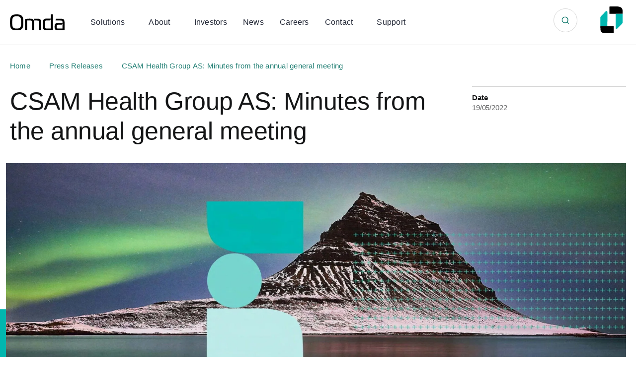

--- FILE ---
content_type: text/html; charset=UTF-8
request_url: https://omda.com/csam-health-group-as-minutes-from-the-annual-general-meeting/
body_size: 45200
content:
<!DOCTYPE html><html lang="en-GB" prefix="og: https://ogp.me/ns#"><head><script data-no-optimize="1">var litespeed_docref=sessionStorage.getItem("litespeed_docref");litespeed_docref&&(Object.defineProperty(document,"referrer",{get:function(){return litespeed_docref}}),sessionStorage.removeItem("litespeed_docref"));</script> <meta charset="UTF-8"> <script id="cookieyes" type="litespeed/javascript" data-src="https://cdn-cookieyes.com/client_data/df2e0b65248962b6d10e4c69/script.js"></script><meta name="viewport" content="width=device-width, initial-scale=1"><title>CSAM Health Group AS: Minutes from the annual general meeting - Omda</title><meta name="description" content="The annual general meeting of CSAM Health Group AS was held today, 19 May 2022, at CSAM Health Group AS head office in Oslo."/><meta name="robots" content="follow, index, max-snippet:-1, max-video-preview:-1, max-image-preview:large"/><link rel="canonical" href="https://omda.com/csam-health-group-as-minutes-from-the-annual-general-meeting/" /><meta property="og:locale" content="en_GB" /><meta property="og:type" content="article" /><meta property="og:title" content="CSAM Health Group AS: Minutes from the annual general meeting - Omda" /><meta property="og:description" content="The annual general meeting of CSAM Health Group AS was held today, 19 May 2022, at CSAM Health Group AS head office in Oslo." /><meta property="og:url" content="https://omda.com/csam-health-group-as-minutes-from-the-annual-general-meeting/" /><meta property="og:site_name" content="Omda" /><meta property="article:tag" content="Investor Relations" /><meta property="article:section" content="Press Releases" /><meta property="og:updated_time" content="2023-09-22T00:44:31+02:00" /><meta property="og:image" content="https://omda.com/wp-content/uploads/2023/09/Pressbackground2.jpg" /><meta property="og:image:secure_url" content="https://omda.com/wp-content/uploads/2023/09/Pressbackground2.jpg" /><meta property="og:image:width" content="1920" /><meta property="og:image:height" content="678" /><meta property="og:image:alt" content="CSAM Health Group AS: Minutes from the annual general meeting" /><meta property="og:image:type" content="image/jpeg" /><meta property="article:published_time" content="2022-05-19T11:07:00+02:00" /><meta property="article:modified_time" content="2023-09-22T00:44:31+02:00" /><meta name="twitter:card" content="summary_large_image" /><meta name="twitter:title" content="CSAM Health Group AS: Minutes from the annual general meeting - Omda" /><meta name="twitter:description" content="The annual general meeting of CSAM Health Group AS was held today, 19 May 2022, at CSAM Health Group AS head office in Oslo." /><meta name="twitter:image" content="https://omda.com/wp-content/uploads/2023/09/Pressbackground2.jpg" /><meta name="twitter:label1" content="Written by" /><meta name="twitter:data1" content="Einar Bonnevie" /><meta name="twitter:label2" content="Time to read" /><meta name="twitter:data2" content="Less than a minute" /> <script type="application/ld+json" class="rank-math-schema-pro">{"@context":"https://schema.org","@graph":[{"@type":"Organization","@id":"https://omda.com/#organization","name":"Omda","url":"https://omda.com","logo":{"@type":"ImageObject","@id":"https://omda.com/#logo","url":"https://omda.com/wp-content/uploads/2023/06/brand-logo-type.svg","contentUrl":"https://omda.com/wp-content/uploads/2023/06/brand-logo-type.svg","caption":"Omda","inLanguage":"en-GB"}},{"@type":"WebSite","@id":"https://omda.com/#website","url":"https://omda.com","name":"Omda","alternateName":"Omda","publisher":{"@id":"https://omda.com/#organization"},"inLanguage":"en-GB"},{"@type":"ImageObject","@id":"https://omda.com/wp-content/uploads/2023/09/Pressbackground2.jpg","url":"https://omda.com/wp-content/uploads/2023/09/Pressbackground2.jpg","width":"1920","height":"678","inLanguage":"en-GB"},{"@type":"BreadcrumbList","@id":"https://omda.com/csam-health-group-as-minutes-from-the-annual-general-meeting/#breadcrumb","itemListElement":[{"@type":"ListItem","position":"1","item":{"@id":"https://omda.com","name":"Home"}},{"@type":"ListItem","position":"2","item":{"@id":"https://omda.com/category/press-releases/","name":"Press Releases"}},{"@type":"ListItem","position":"3","item":{"@id":"https://omda.com/csam-health-group-as-minutes-from-the-annual-general-meeting/","name":"CSAM Health Group AS: Minutes from the annual general meeting"}}]},{"@type":"WebPage","@id":"https://omda.com/csam-health-group-as-minutes-from-the-annual-general-meeting/#webpage","url":"https://omda.com/csam-health-group-as-minutes-from-the-annual-general-meeting/","name":"CSAM Health Group AS: Minutes from the annual general meeting - Omda","datePublished":"2022-05-19T11:07:00+02:00","dateModified":"2023-09-22T00:44:31+02:00","isPartOf":{"@id":"https://omda.com/#website"},"primaryImageOfPage":{"@id":"https://omda.com/wp-content/uploads/2023/09/Pressbackground2.jpg"},"inLanguage":"en-GB","breadcrumb":{"@id":"https://omda.com/csam-health-group-as-minutes-from-the-annual-general-meeting/#breadcrumb"}},{"@type":"Person","@id":"https://omda.com/author/einar-bonnevie/","name":"Einar Bonnevie","url":"https://omda.com/author/einar-bonnevie/","image":{"@type":"ImageObject","@id":"https://secure.gravatar.com/avatar/c389b371d825f34d8b762c979116c00d3d6a7b161f4993fe8b32604daf8abee0?s=96&amp;d=mm&amp;r=g","url":"https://secure.gravatar.com/avatar/c389b371d825f34d8b762c979116c00d3d6a7b161f4993fe8b32604daf8abee0?s=96&amp;d=mm&amp;r=g","caption":"Einar Bonnevie","inLanguage":"en-GB"},"worksFor":{"@id":"https://omda.com/#organization"}},{"@type":"BlogPosting","headline":"CSAM Health Group AS: Minutes from the annual general meeting - Omda","datePublished":"2022-05-19T11:07:00+02:00","dateModified":"2023-09-22T00:44:31+02:00","articleSection":"Press Releases","author":{"@id":"https://omda.com/author/einar-bonnevie/","name":"Einar Bonnevie"},"publisher":{"@id":"https://omda.com/#organization"},"description":"The annual general meeting of CSAM Health Group AS was held today, 19 May 2022, at CSAM Health Group AS head office in Oslo.","name":"CSAM Health Group AS: Minutes from the annual general meeting - Omda","@id":"https://omda.com/csam-health-group-as-minutes-from-the-annual-general-meeting/#richSnippet","isPartOf":{"@id":"https://omda.com/csam-health-group-as-minutes-from-the-annual-general-meeting/#webpage"},"image":{"@id":"https://omda.com/wp-content/uploads/2023/09/Pressbackground2.jpg"},"inLanguage":"en-GB","mainEntityOfPage":{"@id":"https://omda.com/csam-health-group-as-minutes-from-the-annual-general-meeting/#webpage"}}]}</script> <link rel='dns-prefetch' href='//cdn.usefathom.com' /><link href='https://fonts.gstatic.com' crossorigin rel='preconnect' /><link href='https://fonts.googleapis.com' crossorigin rel='preconnect' /><link rel="alternate" type="application/rss+xml" title="Omda &raquo; Feed" href="https://omda.com/feed/" /><link rel="alternate" type="application/rss+xml" title="Omda &raquo; Comments Feed" href="https://omda.com/comments/feed/" /><link rel="alternate" type="application/rss+xml" title="Omda &raquo; CSAM Health Group AS: Minutes from the annual general meeting Comments Feed" href="https://omda.com/csam-health-group-as-minutes-from-the-annual-general-meeting/feed/" /><link rel="alternate" title="oEmbed (JSON)" type="application/json+oembed" href="https://omda.com/wp-json/oembed/1.0/embed?url=https%3A%2F%2Fomda.com%2Fcsam-health-group-as-minutes-from-the-annual-general-meeting%2F" /><link rel="alternate" title="oEmbed (XML)" type="text/xml+oembed" href="https://omda.com/wp-json/oembed/1.0/embed?url=https%3A%2F%2Fomda.com%2Fcsam-health-group-as-minutes-from-the-annual-general-meeting%2F&#038;format=xml" /><style id='wp-img-auto-sizes-contain-inline-css'>img:is([sizes=auto i],[sizes^="auto," i]){contain-intrinsic-size:3000px 1500px}
/*# sourceURL=wp-img-auto-sizes-contain-inline-css */</style><style id="litespeed-ccss">.site.grid-container.container.hfeed{width:100%;max-width:100%}.site.grid-container.container.hfeed .site-content{padding:0!important}ul{box-sizing:border-box}:root{--wp--preset--font-size--normal:16px;--wp--preset--font-size--huge:42px}.screen-reader-text{clip:rect(1px,1px,1px,1px);word-wrap:normal!important;border:0;-webkit-clip-path:inset(50%);clip-path:inset(50%);height:1px;margin:-1px;overflow:hidden;padding:0;position:absolute;width:1px}body{--wp--preset--color--black:#000;--wp--preset--color--cyan-bluish-gray:#abb8c3;--wp--preset--color--white:#fff;--wp--preset--color--pale-pink:#f78da7;--wp--preset--color--vivid-red:#cf2e2e;--wp--preset--color--luminous-vivid-orange:#ff6900;--wp--preset--color--luminous-vivid-amber:#fcb900;--wp--preset--color--light-green-cyan:#7bdcb5;--wp--preset--color--vivid-green-cyan:#00d084;--wp--preset--color--pale-cyan-blue:#8ed1fc;--wp--preset--color--vivid-cyan-blue:#0693e3;--wp--preset--color--vivid-purple:#9b51e0;--wp--preset--color--main-blue:var(--main-blue);--wp--preset--color--main-blue-dark:var(--main-blue-dark);--wp--preset--color--medium-green:var(--medium-green);--wp--preset--color--dark-aqua:var(--dark-aqua);--wp--preset--color--medium-dark-green:var(--medium-dark-green);--wp--preset--color--light-blue-very:var(--light-blue-very);--wp--preset--color--paleblue-500:var(--paleblue-500);--wp--preset--color--warm-grey-40:var(--warm-grey-40);--wp--preset--color--base-2:var(--base-2);--wp--preset--color--base-3:var(--base-3);--wp--preset--color--surface-skin-50:var(--surface-skin50);--wp--preset--color--very-light-pink:var(--very-light-pink);--wp--preset--color--contrast:var(--contrast);--wp--preset--color--dark-grey:var(--dark-grey);--wp--preset--color--dark-grey-two:var(--dark-grey-two);--wp--preset--color--dark-header:var(--dark-header);--wp--preset--color--border-gray:var(--border-gray);--wp--preset--color--off-black-600:var(--off-black-600);--wp--preset--color--surface-variant:var(--surface-variant);--wp--preset--gradient--vivid-cyan-blue-to-vivid-purple:linear-gradient(135deg,rgba(6,147,227,1) 0%,#9b51e0 100%);--wp--preset--gradient--light-green-cyan-to-vivid-green-cyan:linear-gradient(135deg,#7adcb4 0%,#00d082 100%);--wp--preset--gradient--luminous-vivid-amber-to-luminous-vivid-orange:linear-gradient(135deg,rgba(252,185,0,1) 0%,rgba(255,105,0,1) 100%);--wp--preset--gradient--luminous-vivid-orange-to-vivid-red:linear-gradient(135deg,rgba(255,105,0,1) 0%,#cf2e2e 100%);--wp--preset--gradient--very-light-gray-to-cyan-bluish-gray:linear-gradient(135deg,#eee 0%,#a9b8c3 100%);--wp--preset--gradient--cool-to-warm-spectrum:linear-gradient(135deg,#4aeadc 0%,#9778d1 20%,#cf2aba 40%,#ee2c82 60%,#fb6962 80%,#fef84c 100%);--wp--preset--gradient--blush-light-purple:linear-gradient(135deg,#ffceec 0%,#9896f0 100%);--wp--preset--gradient--blush-bordeaux:linear-gradient(135deg,#fecda5 0%,#fe2d2d 50%,#6b003e 100%);--wp--preset--gradient--luminous-dusk:linear-gradient(135deg,#ffcb70 0%,#c751c0 50%,#4158d0 100%);--wp--preset--gradient--pale-ocean:linear-gradient(135deg,#fff5cb 0%,#b6e3d4 50%,#33a7b5 100%);--wp--preset--gradient--electric-grass:linear-gradient(135deg,#caf880 0%,#71ce7e 100%);--wp--preset--gradient--midnight:linear-gradient(135deg,#020381 0%,#2874fc 100%);--wp--preset--font-size--small:13px;--wp--preset--font-size--medium:20px;--wp--preset--font-size--large:36px;--wp--preset--font-size--x-large:42px;--wp--preset--spacing--20:.44rem;--wp--preset--spacing--30:.67rem;--wp--preset--spacing--40:1rem;--wp--preset--spacing--50:1.5rem;--wp--preset--spacing--60:2.25rem;--wp--preset--spacing--70:3.38rem;--wp--preset--spacing--80:5.06rem;--wp--preset--shadow--natural:6px 6px 9px rgba(0,0,0,.2);--wp--preset--shadow--deep:12px 12px 50px rgba(0,0,0,.4);--wp--preset--shadow--sharp:6px 6px 0px rgba(0,0,0,.2);--wp--preset--shadow--outlined:6px 6px 0px -3px rgba(255,255,255,1),6px 6px rgba(0,0,0,1);--wp--preset--shadow--crisp:6px 6px 0px rgba(0,0,0,1)}body,figure,h1,h2,html,legend,li,p,ul{margin:0;padding:0;border:0}html{font-family:sans-serif;-webkit-text-size-adjust:100%;-ms-text-size-adjust:100%;-webkit-font-smoothing:antialiased;-moz-osx-font-smoothing:grayscale}main{display:block}html{box-sizing:border-box}*,:after,:before{box-sizing:inherit}button,input{font-family:inherit;font-size:100%;margin:0}[type=search]{-webkit-appearance:textfield;outline-offset:-2px}[type=search]::-webkit-search-decoration{-webkit-appearance:none}::-moz-focus-inner{border-style:none;padding:0}:-moz-focusring{outline:1px dotted ButtonText}body,button,input{font-family:-apple-system,system-ui,BlinkMacSystemFont,"Segoe UI",Helvetica,Arial,sans-serif,"Apple Color Emoji","Segoe UI Emoji","Segoe UI Symbol";font-weight:400;text-transform:none;font-size:17px;line-height:1.5}p{margin-bottom:1.5em}h1,h2{font-family:inherit;font-size:100%;font-style:inherit;font-weight:inherit}fieldset legend{padding:0;margin-bottom:1.5em}h1{font-size:42px;margin-bottom:20px;line-height:1.2em;font-weight:400;text-transform:none}h2{font-size:35px;margin-bottom:20px;line-height:1.2em;font-weight:400;text-transform:none}ul{margin:0 0 1.5em 3em}ul{list-style:disc}li>ul{margin-bottom:0;margin-left:1.5em}figure{margin:0}img{height:auto;max-width:100%}button{background:#55555e;color:#fff;border:1px solid transparent;-webkit-appearance:button;padding:10px 20px}input[type=search]{border:1px solid;border-radius:0;padding:10px 15px;max-width:100%}a{text-decoration:none}.screen-reader-text{border:0;clip:rect(1px,1px,1px,1px);-webkit-clip-path:inset(50%);clip-path:inset(50%);height:1px;margin:-1px;overflow:hidden;padding:0;position:absolute!important;width:1px;word-wrap:normal!important}.main-navigation{z-index:100;padding:0;clear:both;display:block}.main-navigation a{display:block;text-decoration:none;font-weight:400;text-transform:none;font-size:15px}.main-navigation ul{list-style:none;margin:0;padding-left:0}.main-navigation .main-nav ul li a{padding-left:20px;padding-right:20px;line-height:60px}.inside-navigation{position:relative}.main-navigation .inside-navigation{display:flex;align-items:center;flex-wrap:wrap;justify-content:space-between}.main-navigation .main-nav>ul{display:flex;flex-wrap:wrap;align-items:center}.main-navigation li{position:relative}.main-navigation .menu-bar-items{display:flex;align-items:center;font-size:15px}.main-navigation .menu-bar-items a{color:inherit}.main-navigation .menu-bar-item{position:relative}.main-navigation .menu-bar-item>a{padding-left:20px;padding-right:20px;line-height:60px}.main-navigation ul ul{display:block;box-shadow:1px 1px 0 rgba(0,0,0,.1);float:left;position:absolute;left:-99999px;opacity:0;z-index:99999;width:200px;text-align:left;top:auto;height:0;overflow:hidden}.main-navigation ul ul a{display:block}.main-navigation ul ul li{width:100%}.main-navigation .main-nav ul ul li a{line-height:normal;padding:10px 20px;font-size:14px}.main-navigation .main-nav ul li.menu-item-has-children>a{padding-right:0;position:relative}.menu-item-has-children .dropdown-menu-toggle{display:inline-block;height:100%;clear:both;padding-right:20px;padding-left:10px}.menu-item-has-children ul .dropdown-menu-toggle{padding-top:10px;padding-bottom:10px;margin-top:-10px}nav ul ul .menu-item-has-children .dropdown-menu-toggle{float:right}.site-logo{display:inline-block;max-width:100%}.site-content{word-wrap:break-word}.site-content{display:flex}.grid-container{margin-left:auto;margin-right:auto;max-width:1200px}.site-main>*{margin-bottom:20px}.one-container .site-content{padding:40px}.one-container .site-main>:last-child{margin-bottom:0}.full-width-content .container.grid-container{max-width:100%}.full-width-content.one-container .site-content{padding:0}.gp-icon{display:inline-flex;align-self:center}.gp-icon svg{height:1em;width:1em;top:.125em;position:relative;fill:currentColor}.icon-menu-bars svg:nth-child(2),.icon-search svg:nth-child(2){display:none}.container.grid-container{width:auto}.menu-toggle{display:none}.menu-toggle{padding:0 20px;line-height:60px;margin:0;font-weight:400;text-transform:none;font-size:15px}button.menu-toggle{background-color:transparent;flex-grow:1;border:0;text-align:center}.has-menu-bar-items button.menu-toggle{flex-grow:0}@media (max-width:768px){.site-content{flex-direction:column}.container .site-content .content-area{width:auto}#main{margin-left:0;margin-right:0}}body{background-color:var(--base-3);color:var(--dark-grey)}a{color:var(--medium-green)}.grid-container{max-width:1320px}:root{--main-blue:#02b7af;--main-blue-dark:#04998e;--medium-green:#227f74;--dark-aqua:#067366;--medium-dark-green:#346160;--light-blue-very:#d5ecea;--paleblue-500:#cffffb;--warm-grey-40:rgba(151,151,151,.4);--base-2:#f7f8f9;--base-3:#fff;--surface-skin50:#fef8f3;--very-light-pink:#fdf2e8;--contrast:#131415;--dark-grey:#141516;--dark-grey-two:#131415;--dark-header:#262b39;--border-gray:#d5d5d5;--off-black-600:#646566;--surface-variant:#f4f7f7}.gp-modal:not(.gp-modal--open):not(.gp-modal--transition){display:none}.gp-modal__overlay{display:none;position:fixed;top:0;left:0;right:0;bottom:0;background:rgba(0,0,0,.2);display:flex;justify-content:center;align-items:center;z-index:10000;backdrop-filter:blur(3px);opacity:0}.gp-modal__container{max-width:100%;max-height:100vh;transform:scale(.9);padding:0 10px}.search-modal-fields{display:flex}.gp-search-modal .gp-modal__overlay{align-items:flex-start;padding-top:25vh;background:var(--gp-search-modal-overlay-bg-color)}.search-modal-form{width:500px;max-width:100%;background-color:var(--gp-search-modal-bg-color);color:var(--gp-search-modal-text-color)}.search-modal-form .search-field{width:100%;height:60px;background-color:transparent;border:0;appearance:none;color:currentColor}.search-modal-fields button{background-color:transparent;border:0;color:currentColor;width:60px}body,button,input{font-family:Open Sans,sans-serif;font-weight:400;font-size:18px;letter-spacing:-.18px}body{line-height:1.56em}p{margin-bottom:40px}@media (max-width:1024px){body,button,input{font-size:15px;letter-spacing:-.15px}body{line-height:1.6em}}h1{font-family:Open Sans,sans-serif;font-weight:300;font-size:50px;letter-spacing:-.5px;margin-bottom:2px}@media (max-width:1024px){h1{font-size:32px;letter-spacing:-.32px;line-height:1.25em;margin-bottom:48px}}h2{font-weight:300;font-size:40px;letter-spacing:-.4px;margin-bottom:21px}@media (max-width:1024px){h2{font-size:32px;letter-spacing:-.32px;line-height:1.25em;margin-bottom:16px}}.medium-font{font-family:Open Sans,sans-serif;font-weight:300;font-size:50px;letter-spacing:-.5px;line-height:1.2}@media (max-width:1024px){.medium-font{font-size:32px;letter-spacing:-.32px;line-height:1.25}}.main-navigation a,.main-navigation .menu-toggle,.main-navigation .menu-bar-items{font-family:Open Sans,sans-serif;font-weight:500;font-size:16px;letter-spacing:.25px;line-height:1}@media (max-width:1024px){.main-navigation a,.main-navigation .menu-toggle,.main-navigation .menu-bar-items{font-size:24px;letter-spacing:-.24px}}.main-navigation .main-nav ul ul li a{font-family:Open Sans,sans-serif;font-weight:400;font-size:18px}@media (max-width:1024px){.main-navigation .menu-toggle{font-size:32px;line-height:1}}.rank-math-breadcrumb{font-family:Open Sans,sans-serif;font-weight:500;font-style:normal;font-size:15px;letter-spacing:.23px;line-height:1.33}.wpforms-field-label,.wpforms-container .wpforms-field-sublabel{font-family:Open Sans,sans-serif;font-weight:500;font-size:15px;letter-spacing:.13px;line-height:1.33}.blog-post-meta{font-family:Open Sans,sans-serif;font-weight:600;font-size:15px;letter-spacing:-.15px;line-height:1.6}.main-navigation,.main-navigation ul ul{background-color:var(--base-3)}.main-navigation .main-nav ul li a,.main-navigation .menu-toggle,.main-navigation .menu-bar-items{color:var(--dark-header)}.main-navigation ul ul{background-color:var(--base-3)}.main-navigation .main-nav ul ul li a{color:var(--off-black-600)}.one-container .container{color:var(--dark-grey);background-color:var(--base-3)}h1{color:var(--dark-grey)}h2{color:var(--dark-grey)}input[type=search]{color:var(--dark-grey);background-color:var(--base-3);border-color:var(--warm-grey-40)}button{color:var(--base-3);background-color:var(--medium-green)}:root{--gp-search-modal-bg-color:var(--base-3);--gp-search-modal-text-color:var(--contrast)}.one-container .site-content{padding:0 20px}.site-main>*{margin-bottom:0}.main-navigation .main-nav ul li a,.menu-toggle,.main-navigation .menu-bar-item>a{padding-left:16px;padding-right:16px;line-height:110px}.main-navigation .main-nav ul ul li a{padding:14px 16px}.main-navigation ul ul{width:400px}.menu-item-has-children .dropdown-menu-toggle{padding-right:16px}.menu-item-has-children ul .dropdown-menu-toggle{padding-top:14px;padding-bottom:14px;margin-top:-14px}@media (max-width:768px){.one-container .site-content{padding:30px}}.site-content .content-area{width:100%}@media (max-width:1024px){.main-navigation .menu-toggle{display:block}.main-navigation ul,.main-navigation:not(.slideout-navigation):not(.toggled) .main-nav>ul{display:none}}@media (max-width:1024px){.main-navigation .main-nav ul li a,.main-navigation .menu-toggle,.main-navigation .menu-bar-item>a{line-height:60px}}.gb-icon svg{fill:currentColor}h1.gb-headline-1e123aa3{max-width:840px;margin-bottom:0}div.gb-headline-65f0daf5{color:var(--dark-grey)}div.gb-headline-b46886d8{line-height:1em;font-weight:400;color:var(--off-black-600)}h2.gb-headline-098bf3f9{margin-bottom:0}.gb-block-image img{vertical-align:middle}.gb-container-dba3db80{max-width:1320px;display:flex;flex-direction:row;padding-top:32px;padding-right:20px;padding-left:20px;margin-right:auto;margin-left:auto}.gb-container-614be9b6{border-bottom:1px solid var(--warm-grey-40)}.gb-container-f63121f9{max-width:1320px;display:flex;flex-direction:row;padding:32px 20px 36px;margin-right:auto;margin-left:auto}.gb-container-406c99d0{width:75%;display:flex;flex-direction:column;align-items:flex-start;justify-content:space-between;row-gap:32px}.gb-container-ad2e8d3c{width:25%}.gb-container-77b0f1a7{display:flex;flex-direction:column;column-gap:0;row-gap:0px;padding-top:10px;padding-bottom:40px;border-top:1px solid var(--warm-grey-40)}.gb-container-70137671{margin-top:-2px;background-color:var(--base-3)}.gb-container-588c60a0{position:relative;overflow-x:hidden;overflow-y:hidden;padding-right:20px;padding-left:12px;margin-top:0;margin-right:auto;margin-left:0;background-image:url(https://omda.com/wp-content/uploads/2023/06/path.svg);background-repeat:no-repeat;background-position:bottom left;background-size:27%}.gb-container-7b0085fa{min-height:480px;background-image:url(https://omda.com/wp-content/uploads/2023/09/Omda_Blog-2541-x-897.webp);background-repeat:no-repeat;background-position:center center;background-size:cover}.gb-container-962b9763{align-items:flex-start;justify-content:center;padding:0;background-color:var(--very-light-pink)}.gb-container-bbb10932{min-height:480px;max-width:1320px;display:flex;flex-direction:row;align-items:stretch;justify-content:space-between;column-gap:131px;z-index:1;position:relative;padding-top:0;padding-left:0;margin:0 0 0 auto}.gb-container-fdbfc74a{width:40%;display:flex;flex-direction:column;justify-content:flex-start;row-gap:60px;padding-top:74px;padding-left:20px}.gb-container-bfdd1a88{display:flex;align-items:center;justify-content:flex-start}.gb-container-09ea35e3{width:60%;min-height:100%;position:relative;overflow-x:hidden;overflow-y:hidden;opacity:.6;mix-blend-mode:luminosity}.gb-container-09ea35e3:before{content:"";background-image:url(https://omda.com/wp-content/uploads/2023/06/social-media-ga-81-a-6-f-047-1280.png);background-repeat:no-repeat;background-position:center left;background-size:cover;z-index:0;position:absolute;top:0;right:0;bottom:0;left:0}.gb-button{text-decoration:none}.gb-icon svg{fill:currentColor}button.gb-button-fd1e16ca{display:inline-flex;align-items:center;padding:15px 20px;background-color:var(--medium-green);color:#fff}button.gb-button-fd1e16ca .gb-icon{line-height:0;padding-left:20px}button.gb-button-fd1e16ca .gb-icon svg{width:24px;height:24px}@media (min-width:1025px){.gb-container-962b9763{display:none!important}}@media (max-width:1024px){h2.gb-headline-098bf3f9{margin-bottom:0}.gb-container-f63121f9{flex-direction:column;row-gap:48px;padding-top:24px;padding-bottom:0}.gb-container-406c99d0{width:100%}.gb-container-ad2e8d3c{width:100%;display:flex;flex-direction:row;column-gap:24px}.gb-container-77b0f1a7{width:50%;padding-bottom:32px}.gb-container-588c60a0{z-index:0;position:relative}.gb-container-588c60a0:before{content:"";z-index:0;position:absolute;top:0;right:0;bottom:0;left:0;background-image:url(https://omda.com/wp-content/uploads/2023/06/path.svg);background-size:50%;background-position:bottom left;background-repeat:no-repeat;background-attachment:scroll}.gb-container-7b0085fa{min-height:200px;z-index:1;position:relative}.gb-container-bbb10932{flex-direction:column;column-gap:24px;row-gap:24px;padding-right:0;padding-left:0;margin-left:0}.gb-container-fdbfc74a{width:100%;row-gap:40px;padding-top:60px;padding-right:40px;padding-left:40px}.gb-container-09ea35e3{width:100%;min-height:180px}button.gb-button-fd1e16ca{font-size:15px}button.gb-button-fd1e16ca .gb-icon{padding-left:20px}button.gb-button-fd1e16ca .gb-icon svg{width:20px;height:20px}}@media (max-width:767px){button.gb-button-fd1e16ca{font-size:15px}button.gb-button-fd1e16ca .gb-icon{padding-left:20px}}.navigation-branding{display:flex;align-items:center;order:0;margin-right:10px}.navigation-branding img{position:relative;padding:10px 0;display:block}.main-navigation .menu-toggle{flex-grow:1;width:auto}.main-navigation.has-branding .menu-toggle{flex-grow:0;padding-right:20px;order:2}.main-navigation.has-branding:not([class*=nav-align-]):not(.mobile-header-navigation) .inside-navigation{justify-content:flex-start}.main-navigation.has-branding:not([class*=nav-align-]):not(.mobile-header-navigation) .menu-bar-items{margin-left:auto}.main-navigation.has-branding:not(.grid-container) .inside-navigation:not(.grid-container) .navigation-branding{margin-left:10px}.navigation-branding img{height:110px;width:auto}@media (max-width:1024px){.navigation-branding{margin-right:auto;margin-left:10px}.navigation-branding img{height:60px}}html{overflow-y:scroll}.main-navigation.has-branding .menu-toggle{flex-grow:0;padding-left:20px;order:-1}.navigation-branding img{height:52.7px;width:110px}.menu-item-has-children ul .dropdown-menu-toggle{padding-top:0;padding-bottom:0;margin-top:0}nav .main-nav .mega-menu{position:static}nav .main-nav .mega-menu>ul>li>a{font-family:Open Sans,sans-serif;font-size:23px;font-weight:500!important;font-stretch:normal;font-style:normal;line-height:1.33;color:var(--dark-grey);letter-spacing:-.24px;display:flex;flex-direction:row;justify-content:flex-start;margin-bottom:4px}nav .main-nav .mega-menu>ul>li{display:inline-block;width:100%;vertical-align:top}nav .main-nav .mega-menu ul ul{background-color:transparent!important;color:var(--dark-grey)}nav .main-nav .mega-menu ul .sub-menu{position:static;display:block;opacity:1;visibility:visible;width:100%;box-shadow:0 0 0;left:0;height:auto;transform:scale(1)}@media only screen and (max-width:1024px){.navigation-branding img{height:43.72px;width:79.8px}.main-navigation .main-nav ul ul li a{color:#000;font-weight:500;font-stretch:normal;font-style:normal;line-height:normal;letter-spacing:normal;font-size:18px}.main-navigation .main-nav ul ul li a{padding:0 19px}nav .main-nav .mega-menu ul .sub-menu{position:static;display:flex;gap:14px;flex-direction:column;flex-wrap:wrap;margin-top:10px}.dropdown-menu-toggle svg{fill:#828282}.mobil-display-nav>a{display:none!important}#site-navigation>div>div.menu-bar-items>span>a>span>svg:nth-child(1){height:15px;width:15px;top:0;color:var(--dark-aqua)}#site-navigation>div>div.menu-bar-items>span>a>span{padding:10.5px;border:solid 1px var(--warm-grey-40);border-radius:100%;margin-right:20px}#site-navigation>div>button>span.gp-icon.icon-menu-bars{max-width:24px;color:var(--dark-grey)}.main-navigation.has-branding:not(.grid-container) .inside-navigation:not(.grid-container) .navigation-branding{margin-left:5px;max-width:79.8px}.main-navigation .main-nav ul li a,.menu-toggle,.main-navigation .menu-bar-item>a{padding-left:0;padding-right:0;line-height:32px}}@media only screen and (min-width:1024px){.main-navigation .inside-navigation{display:flex;align-items:center;flex-wrap:wrap;justify-content:space-between}}label.wpforms-field-sublabel.after{display:none}#page{border-top:solid 1px var(--warm-grey-40)}:root{--container-max-width:1320px}.fullrowclas{margin:0 auto}@media only screen and (min-width:2300px){.fullrowclas{width:var(--container-max-width);margin-left:auto;margin-right:auto;max-width:var(--container-max-width);padding-left:10px}}.newsletter-form-footer input{border-bottom:1px solid!important;border-top:0!important;border-right:0!important;border-left:0!important;color:var(--base-3)!important;background-color:transparent!important;border-color:var(--base-3)!important;padding:11px 0 4px 0!important;line-height:1.78em!important}::placeholder{color:#fff;opacity:1}@media only screen and (min-width:1024px){.generalf-css input{border-bottom:solid 1px #14151600!important}}.wpforms-container .wpforms-required-label{display:none}.wpforms-container .wpforms-field-sublabel{opacity:.7;padding-bottom:11px;color:var(--dark-grey);font-weight:500!important}fieldset legend{margin-bottom:0!important}.rank-math-breadcrumb span.separator{object-fit:contain;opacity:1;background-image:url(https://omda.com/wp-content/uploads/2023/06/icon-caret-right-1.svg);background-repeat:no-repeat;background-position:center center;color:transparent}.rank-math-breadcrumb p{margin-bottom:0;overflow:hidden;display:-webkit-box;-webkit-line-clamp:1;line-clamp:1;-webkit-box-orient:vertical;color:var(--medium-green)}.rank-math-breadcrumb p>span.last{color:var(--medium-green)}.rank-math-breadcrumb span.separator{padding:0 20px}@media only screen and (max-width:1024px){.rank-math-breadcrumb span.separator{padding:0 12px}}@media only screen and (min-width:1024px){.sub-menu .menu-item-has-children:not(.mega-menu)>a:first-child:after{content:url(https://omda.com/wp-content/uploads/2023/06/icon-arrow-right-1.svg);width:24px;height:24px;padding-top:3px;padding-left:18px}nav .main-nav .mega-menu .sub-menu .menu-item-has-children .dropdown-menu-toggle{display:none}.main-navigation .main-nav ul ul li a{padding:10px 15px 10px 15px!important}.dropdown-menu-toggle{display:none!important}.main-navigation .main-nav ul li.menu-item-has-children>a{padding-right:32px}nav#site-navigation{margin-left:auto!important;max-width:calc(var(--container-max-width) + ((100% - var(--container-max-width))/2))!important;margin-right:0!important;padding-left:10px!important;padding-right:26.7px!important;margin-bottom:-10px;margin-top:-10px;position:relative;background:0 0}#primary-menu{padding-left:26px}#site-navigation>div>div.menu-bar-items>span>a>span{padding:14px;border:solid 1px var(--warm-grey-40);border-radius:100%}#site-navigation>div>div.menu-bar-items>span>a>span>svg:nth-child(1){height:18px;width:18px;top:0;color:var(--dark-aqua)}}:root{--wpforms-field-border-radius:3px;--wpforms-field-background-color:#fff;--wpforms-field-border-color:rgba(0,0,0,.25);--wpforms-field-text-color:rgba(0,0,0,.7);--wpforms-label-color:rgba(0,0,0,.85);--wpforms-label-sublabel-color:rgba(0,0,0,.55);--wpforms-label-error-color:#d63637;--wpforms-button-border-radius:3px;--wpforms-button-background-color:#066aab;--wpforms-button-text-color:#fff;--wpforms-field-size-input-height:43px;--wpforms-field-size-input-spacing:15px;--wpforms-field-size-font-size:16px;--wpforms-field-size-line-height:19px;--wpforms-field-size-padding-h:14px;--wpforms-field-size-checkbox-size:16px;--wpforms-field-size-sublabel-spacing:5px;--wpforms-field-size-icon-size:1;--wpforms-label-size-font-size:16px;--wpforms-label-size-line-height:19px;--wpforms-label-size-sublabel-font-size:14px;--wpforms-label-size-sublabel-line-height:17px;--wpforms-button-size-font-size:17px;--wpforms-button-size-height:41px;--wpforms-button-size-padding-h:15px;--wpforms-button-size-margin-top:10px}.gb-image-4799ae7f{width:45.6px;height:54.3px;object-fit:contain}.gb-container-3afe1b5f{display:flex;flex-direction:row;align-items:center;justify-content:center;margin-bottom:10px;padding-left:30px}@media only screen and (max-width:1024px){.gb-container-3afe1b5f{display:none}}@media only screen and (max-width:600px){div.wpforms-container .wpforms-form .wpforms-field>*{max-width:100%}}.wpforms-container .wpforms-form *{word-break:break-word;hyphens:auto;box-sizing:border-box;-webkit-box-sizing:border-box;-moz-box-sizing:border-box}.wpforms-container .wpforms-submit-spinner{margin-left:15px;display:inline-block;vertical-align:middle}.wpforms-container .wpforms-hidden{display:none!important}.wpforms-container .wpforms-field-label{display:block;font-weight:700;font-style:normal;word-break:break-word;word-wrap:break-word}.wpforms-container .wpforms-field-sublabel{display:block;font-size:.8em;font-weight:400;font-style:normal;min-width:120px}.wpforms-container .wpforms-field-label.wpforms-label-hide{position:absolute;top:-99999px;left:-99999px}.wpforms-container .wpforms-required-label{color:var(--wpforms-label-error-color);font-weight:400}.wpforms-container .wpforms-form .wpforms-field-sublabel{min-width:90px}</style><link rel="preload" data-asynced="1" data-optimized="2" as="style" onload="this.onload=null;this.rel='stylesheet'" href="https://omda.com/wp-content/litespeed/ucss/7977d1968b7003a01a9fcd08cc502ae8.css?ver=3205c" /><script data-optimized="1" type="litespeed/javascript" data-src="https://omda.com/wp-content/plugins/litespeed-cache/assets/js/css_async.min.js"></script> <style id='wp-block-navigation-inline-css'>.wp-block-navigation{position:relative}.wp-block-navigation ul{margin-bottom:0;margin-left:0;margin-top:0;padding-left:0}.wp-block-navigation ul,.wp-block-navigation ul li{list-style:none;padding:0}.wp-block-navigation .wp-block-navigation-item{align-items:center;background-color:inherit;display:flex;position:relative}.wp-block-navigation .wp-block-navigation-item .wp-block-navigation__submenu-container:empty{display:none}.wp-block-navigation .wp-block-navigation-item__content{display:block;z-index:1}.wp-block-navigation .wp-block-navigation-item__content.wp-block-navigation-item__content{color:inherit}.wp-block-navigation.has-text-decoration-underline .wp-block-navigation-item__content,.wp-block-navigation.has-text-decoration-underline .wp-block-navigation-item__content:active,.wp-block-navigation.has-text-decoration-underline .wp-block-navigation-item__content:focus{text-decoration:underline}.wp-block-navigation.has-text-decoration-line-through .wp-block-navigation-item__content,.wp-block-navigation.has-text-decoration-line-through .wp-block-navigation-item__content:active,.wp-block-navigation.has-text-decoration-line-through .wp-block-navigation-item__content:focus{text-decoration:line-through}.wp-block-navigation :where(a),.wp-block-navigation :where(a:active),.wp-block-navigation :where(a:focus){text-decoration:none}.wp-block-navigation .wp-block-navigation__submenu-icon{align-self:center;background-color:inherit;border:none;color:currentColor;display:inline-block;font-size:inherit;height:.6em;line-height:0;margin-left:.25em;padding:0;width:.6em}.wp-block-navigation .wp-block-navigation__submenu-icon svg{display:inline-block;stroke:currentColor;height:inherit;margin-top:.075em;width:inherit}.wp-block-navigation{--navigation-layout-justification-setting:flex-start;--navigation-layout-direction:row;--navigation-layout-wrap:wrap;--navigation-layout-justify:flex-start;--navigation-layout-align:center}.wp-block-navigation.is-vertical{--navigation-layout-direction:column;--navigation-layout-justify:initial;--navigation-layout-align:flex-start}.wp-block-navigation.no-wrap{--navigation-layout-wrap:nowrap}.wp-block-navigation.items-justified-center{--navigation-layout-justification-setting:center;--navigation-layout-justify:center}.wp-block-navigation.items-justified-center.is-vertical{--navigation-layout-align:center}.wp-block-navigation.items-justified-right{--navigation-layout-justification-setting:flex-end;--navigation-layout-justify:flex-end}.wp-block-navigation.items-justified-right.is-vertical{--navigation-layout-align:flex-end}.wp-block-navigation.items-justified-space-between{--navigation-layout-justification-setting:space-between;--navigation-layout-justify:space-between}.wp-block-navigation .has-child .wp-block-navigation__submenu-container{align-items:normal;background-color:inherit;color:inherit;display:flex;flex-direction:column;opacity:0;position:absolute;z-index:2}@media not (prefers-reduced-motion){.wp-block-navigation .has-child .wp-block-navigation__submenu-container{transition:opacity .1s linear}}.wp-block-navigation .has-child .wp-block-navigation__submenu-container{height:0;overflow:hidden;visibility:hidden;width:0}.wp-block-navigation .has-child .wp-block-navigation__submenu-container>.wp-block-navigation-item>.wp-block-navigation-item__content{display:flex;flex-grow:1;padding:.5em 1em}.wp-block-navigation .has-child .wp-block-navigation__submenu-container>.wp-block-navigation-item>.wp-block-navigation-item__content .wp-block-navigation__submenu-icon{margin-left:auto;margin-right:0}.wp-block-navigation .has-child .wp-block-navigation__submenu-container .wp-block-navigation-item__content{margin:0}.wp-block-navigation .has-child .wp-block-navigation__submenu-container{left:-1px;top:100%}@media (min-width:782px){.wp-block-navigation .has-child .wp-block-navigation__submenu-container .wp-block-navigation__submenu-container{left:100%;top:-1px}.wp-block-navigation .has-child .wp-block-navigation__submenu-container .wp-block-navigation__submenu-container:before{background:#0000;content:"";display:block;height:100%;position:absolute;right:100%;width:.5em}.wp-block-navigation .has-child .wp-block-navigation__submenu-container .wp-block-navigation__submenu-icon{margin-right:.25em}.wp-block-navigation .has-child .wp-block-navigation__submenu-container .wp-block-navigation__submenu-icon svg{transform:rotate(-90deg)}}.wp-block-navigation .has-child .wp-block-navigation-submenu__toggle[aria-expanded=true]~.wp-block-navigation__submenu-container,.wp-block-navigation .has-child:not(.open-on-click):hover>.wp-block-navigation__submenu-container,.wp-block-navigation .has-child:not(.open-on-click):not(.open-on-hover-click):focus-within>.wp-block-navigation__submenu-container{height:auto;min-width:200px;opacity:1;overflow:visible;visibility:visible;width:auto}.wp-block-navigation.has-background .has-child .wp-block-navigation__submenu-container{left:0;top:100%}@media (min-width:782px){.wp-block-navigation.has-background .has-child .wp-block-navigation__submenu-container .wp-block-navigation__submenu-container{left:100%;top:0}}.wp-block-navigation-submenu{display:flex;position:relative}.wp-block-navigation-submenu .wp-block-navigation__submenu-icon svg{stroke:currentColor}button.wp-block-navigation-item__content{background-color:initial;border:none;color:currentColor;font-family:inherit;font-size:inherit;font-style:inherit;font-weight:inherit;letter-spacing:inherit;line-height:inherit;text-align:left;text-transform:inherit}.wp-block-navigation-submenu__toggle{cursor:pointer}.wp-block-navigation-submenu__toggle[aria-expanded=true]+.wp-block-navigation__submenu-icon>svg,.wp-block-navigation-submenu__toggle[aria-expanded=true]>svg{transform:rotate(180deg)}.wp-block-navigation-item.open-on-click .wp-block-navigation-submenu__toggle{padding-left:0;padding-right:.85em}.wp-block-navigation-item.open-on-click .wp-block-navigation-submenu__toggle+.wp-block-navigation__submenu-icon{margin-left:-.6em;pointer-events:none}.wp-block-navigation-item.open-on-click button.wp-block-navigation-item__content:not(.wp-block-navigation-submenu__toggle){padding:0}.wp-block-navigation .wp-block-page-list,.wp-block-navigation__container,.wp-block-navigation__responsive-close,.wp-block-navigation__responsive-container,.wp-block-navigation__responsive-container-content,.wp-block-navigation__responsive-dialog{gap:inherit}:where(.wp-block-navigation.has-background .wp-block-navigation-item a:not(.wp-element-button)),:where(.wp-block-navigation.has-background .wp-block-navigation-submenu a:not(.wp-element-button)){padding:.5em 1em}:where(.wp-block-navigation .wp-block-navigation__submenu-container .wp-block-navigation-item a:not(.wp-element-button)),:where(.wp-block-navigation .wp-block-navigation__submenu-container .wp-block-navigation-submenu a:not(.wp-element-button)),:where(.wp-block-navigation .wp-block-navigation__submenu-container .wp-block-navigation-submenu button.wp-block-navigation-item__content),:where(.wp-block-navigation .wp-block-navigation__submenu-container .wp-block-pages-list__item button.wp-block-navigation-item__content){padding:.5em 1em}.wp-block-navigation.items-justified-right .wp-block-navigation__container .has-child .wp-block-navigation__submenu-container,.wp-block-navigation.items-justified-right .wp-block-page-list>.has-child .wp-block-navigation__submenu-container,.wp-block-navigation.items-justified-space-between .wp-block-page-list>.has-child:last-child .wp-block-navigation__submenu-container,.wp-block-navigation.items-justified-space-between>.wp-block-navigation__container>.has-child:last-child .wp-block-navigation__submenu-container{left:auto;right:0}.wp-block-navigation.items-justified-right .wp-block-navigation__container .has-child .wp-block-navigation__submenu-container .wp-block-navigation__submenu-container,.wp-block-navigation.items-justified-right .wp-block-page-list>.has-child .wp-block-navigation__submenu-container .wp-block-navigation__submenu-container,.wp-block-navigation.items-justified-space-between .wp-block-page-list>.has-child:last-child .wp-block-navigation__submenu-container .wp-block-navigation__submenu-container,.wp-block-navigation.items-justified-space-between>.wp-block-navigation__container>.has-child:last-child .wp-block-navigation__submenu-container .wp-block-navigation__submenu-container{left:-1px;right:-1px}@media (min-width:782px){.wp-block-navigation.items-justified-right .wp-block-navigation__container .has-child .wp-block-navigation__submenu-container .wp-block-navigation__submenu-container,.wp-block-navigation.items-justified-right .wp-block-page-list>.has-child .wp-block-navigation__submenu-container .wp-block-navigation__submenu-container,.wp-block-navigation.items-justified-space-between .wp-block-page-list>.has-child:last-child .wp-block-navigation__submenu-container .wp-block-navigation__submenu-container,.wp-block-navigation.items-justified-space-between>.wp-block-navigation__container>.has-child:last-child .wp-block-navigation__submenu-container .wp-block-navigation__submenu-container{left:auto;right:100%}}.wp-block-navigation:not(.has-background) .wp-block-navigation__submenu-container{background-color:#fff;border:1px solid #00000026}.wp-block-navigation.has-background .wp-block-navigation__submenu-container{background-color:inherit}.wp-block-navigation:not(.has-text-color) .wp-block-navigation__submenu-container{color:#000}.wp-block-navigation__container{align-items:var(--navigation-layout-align,initial);display:flex;flex-direction:var(--navigation-layout-direction,initial);flex-wrap:var(--navigation-layout-wrap,wrap);justify-content:var(--navigation-layout-justify,initial);list-style:none;margin:0;padding-left:0}.wp-block-navigation__container .is-responsive{display:none}.wp-block-navigation__container:only-child,.wp-block-page-list:only-child{flex-grow:1}@keyframes overlay-menu__fade-in-animation{0%{opacity:0;transform:translateY(.5em)}to{opacity:1;transform:translateY(0)}}.wp-block-navigation__responsive-container{bottom:0;display:none;left:0;position:fixed;right:0;top:0}.wp-block-navigation__responsive-container :where(.wp-block-navigation-item a){color:inherit}.wp-block-navigation__responsive-container .wp-block-navigation__responsive-container-content{align-items:var(--navigation-layout-align,initial);display:flex;flex-direction:var(--navigation-layout-direction,initial);flex-wrap:var(--navigation-layout-wrap,wrap);justify-content:var(--navigation-layout-justify,initial)}.wp-block-navigation__responsive-container:not(.is-menu-open.is-menu-open){background-color:inherit!important;color:inherit!important}.wp-block-navigation__responsive-container.is-menu-open{background-color:inherit;display:flex;flex-direction:column}@media not (prefers-reduced-motion){.wp-block-navigation__responsive-container.is-menu-open{animation:overlay-menu__fade-in-animation .1s ease-out;animation-fill-mode:forwards}}.wp-block-navigation__responsive-container.is-menu-open{overflow:auto;padding:clamp(1rem,var(--wp--style--root--padding-top),20rem) clamp(1rem,var(--wp--style--root--padding-right),20rem) clamp(1rem,var(--wp--style--root--padding-bottom),20rem) clamp(1rem,var(--wp--style--root--padding-left),20rem);z-index:100000}.wp-block-navigation__responsive-container.is-menu-open .wp-block-navigation__responsive-container-content{align-items:var(--navigation-layout-justification-setting,inherit);display:flex;flex-direction:column;flex-wrap:nowrap;overflow:visible;padding-top:calc(2rem + 24px)}.wp-block-navigation__responsive-container.is-menu-open .wp-block-navigation__responsive-container-content,.wp-block-navigation__responsive-container.is-menu-open .wp-block-navigation__responsive-container-content .wp-block-navigation__container,.wp-block-navigation__responsive-container.is-menu-open .wp-block-navigation__responsive-container-content .wp-block-page-list{justify-content:flex-start}.wp-block-navigation__responsive-container.is-menu-open .wp-block-navigation__responsive-container-content .wp-block-navigation__submenu-icon{display:none}.wp-block-navigation__responsive-container.is-menu-open .wp-block-navigation__responsive-container-content .has-child .wp-block-navigation__submenu-container{border:none;height:auto;min-width:200px;opacity:1;overflow:initial;padding-left:2rem;padding-right:2rem;position:static;visibility:visible;width:auto}.wp-block-navigation__responsive-container.is-menu-open .wp-block-navigation__responsive-container-content .wp-block-navigation__container,.wp-block-navigation__responsive-container.is-menu-open .wp-block-navigation__responsive-container-content .wp-block-navigation__submenu-container{gap:inherit}.wp-block-navigation__responsive-container.is-menu-open .wp-block-navigation__responsive-container-content .wp-block-navigation__submenu-container{padding-top:var(--wp--style--block-gap,2em)}.wp-block-navigation__responsive-container.is-menu-open .wp-block-navigation__responsive-container-content .wp-block-navigation-item__content{padding:0}.wp-block-navigation__responsive-container.is-menu-open .wp-block-navigation__responsive-container-content .wp-block-navigation-item,.wp-block-navigation__responsive-container.is-menu-open .wp-block-navigation__responsive-container-content .wp-block-navigation__container,.wp-block-navigation__responsive-container.is-menu-open .wp-block-navigation__responsive-container-content .wp-block-page-list{align-items:var(--navigation-layout-justification-setting,initial);display:flex;flex-direction:column}.wp-block-navigation__responsive-container.is-menu-open .wp-block-navigation-item,.wp-block-navigation__responsive-container.is-menu-open .wp-block-navigation-item .wp-block-navigation__submenu-container,.wp-block-navigation__responsive-container.is-menu-open .wp-block-navigation__container,.wp-block-navigation__responsive-container.is-menu-open .wp-block-page-list{background:#0000!important;color:inherit!important}.wp-block-navigation__responsive-container.is-menu-open .wp-block-navigation__submenu-container.wp-block-navigation__submenu-container.wp-block-navigation__submenu-container.wp-block-navigation__submenu-container{left:auto;right:auto}@media (min-width:600px){.wp-block-navigation__responsive-container:not(.hidden-by-default):not(.is-menu-open){background-color:inherit;display:block;position:relative;width:100%;z-index:auto}.wp-block-navigation__responsive-container:not(.hidden-by-default):not(.is-menu-open) .wp-block-navigation__responsive-container-close{display:none}.wp-block-navigation__responsive-container.is-menu-open .wp-block-navigation__submenu-container.wp-block-navigation__submenu-container.wp-block-navigation__submenu-container.wp-block-navigation__submenu-container{left:0}}.wp-block-navigation:not(.has-background) .wp-block-navigation__responsive-container.is-menu-open{background-color:#fff}.wp-block-navigation:not(.has-text-color) .wp-block-navigation__responsive-container.is-menu-open{color:#000}.wp-block-navigation__toggle_button_label{font-size:1rem;font-weight:700}.wp-block-navigation__responsive-container-close,.wp-block-navigation__responsive-container-open{background:#0000;border:none;color:currentColor;cursor:pointer;margin:0;padding:0;text-transform:inherit;vertical-align:middle}.wp-block-navigation__responsive-container-close svg,.wp-block-navigation__responsive-container-open svg{fill:currentColor;display:block;height:24px;pointer-events:none;width:24px}.wp-block-navigation__responsive-container-open{display:flex}.wp-block-navigation__responsive-container-open.wp-block-navigation__responsive-container-open.wp-block-navigation__responsive-container-open{font-family:inherit;font-size:inherit;font-weight:inherit}@media (min-width:600px){.wp-block-navigation__responsive-container-open:not(.always-shown){display:none}}.wp-block-navigation__responsive-container-close{position:absolute;right:0;top:0;z-index:2}.wp-block-navigation__responsive-container-close.wp-block-navigation__responsive-container-close.wp-block-navigation__responsive-container-close{font-family:inherit;font-size:inherit;font-weight:inherit}.wp-block-navigation__responsive-close{width:100%}.has-modal-open .wp-block-navigation__responsive-close{margin-left:auto;margin-right:auto;max-width:var(--wp--style--global--wide-size,100%)}.wp-block-navigation__responsive-close:focus{outline:none}.is-menu-open .wp-block-navigation__responsive-close,.is-menu-open .wp-block-navigation__responsive-container-content,.is-menu-open .wp-block-navigation__responsive-dialog{box-sizing:border-box}.wp-block-navigation__responsive-dialog{position:relative}.has-modal-open .admin-bar .is-menu-open .wp-block-navigation__responsive-dialog{margin-top:46px}@media (min-width:782px){.has-modal-open .admin-bar .is-menu-open .wp-block-navigation__responsive-dialog{margin-top:32px}}html.has-modal-open{overflow:hidden}
/*# sourceURL=https://omda.com/wp-includes/blocks/navigation/style.min.css */</style><style id='wp-block-navigation-link-inline-css'>.wp-block-navigation .wp-block-navigation-item__label{overflow-wrap:break-word}.wp-block-navigation .wp-block-navigation-item__description{display:none}.link-ui-tools{outline:1px solid #f0f0f0;padding:8px}.link-ui-block-inserter{padding-top:8px}.link-ui-block-inserter__back{margin-left:8px;text-transform:uppercase}
/*# sourceURL=https://omda.com/wp-includes/blocks/navigation-link/style.min.css */</style><style id='global-styles-inline-css'>:root{--wp--preset--aspect-ratio--square: 1;--wp--preset--aspect-ratio--4-3: 4/3;--wp--preset--aspect-ratio--3-4: 3/4;--wp--preset--aspect-ratio--3-2: 3/2;--wp--preset--aspect-ratio--2-3: 2/3;--wp--preset--aspect-ratio--16-9: 16/9;--wp--preset--aspect-ratio--9-16: 9/16;--wp--preset--color--black: #000000;--wp--preset--color--cyan-bluish-gray: #abb8c3;--wp--preset--color--white: #ffffff;--wp--preset--color--pale-pink: #f78da7;--wp--preset--color--vivid-red: #cf2e2e;--wp--preset--color--luminous-vivid-orange: #ff6900;--wp--preset--color--luminous-vivid-amber: #fcb900;--wp--preset--color--light-green-cyan: #7bdcb5;--wp--preset--color--vivid-green-cyan: #00d084;--wp--preset--color--pale-cyan-blue: #8ed1fc;--wp--preset--color--vivid-cyan-blue: #0693e3;--wp--preset--color--vivid-purple: #9b51e0;--wp--preset--color--main-blue: var(--main-blue);--wp--preset--color--main-blue-dark: var(--main-blue-dark);--wp--preset--color--medium-green: var(--medium-green);--wp--preset--color--dark-aqua: var(--dark-aqua);--wp--preset--color--medium-dark-green: var(--medium-dark-green);--wp--preset--color--light-blue-very: var(--light-blue-very);--wp--preset--color--paleblue-500: var(--paleblue-500);--wp--preset--color--warm-grey-40: var(--warm-grey-40);--wp--preset--color--base-2: var(--base-2);--wp--preset--color--base-3: var(--base-3);--wp--preset--color--surface-skin-50: var(--surface-skin50);--wp--preset--color--very-light-pink: var(--very-light-pink);--wp--preset--color--contrast: var(--contrast);--wp--preset--color--dark-grey: var(--dark-grey);--wp--preset--color--dark-grey-two: var(--dark-grey-two);--wp--preset--color--dark-header: var(--dark-header);--wp--preset--color--border-gray: var(--border-gray);--wp--preset--color--off-black-600: var(--off-black-600);--wp--preset--color--surface-variant: var(--surface-variant);--wp--preset--gradient--vivid-cyan-blue-to-vivid-purple: linear-gradient(135deg,rgb(6,147,227) 0%,rgb(155,81,224) 100%);--wp--preset--gradient--light-green-cyan-to-vivid-green-cyan: linear-gradient(135deg,rgb(122,220,180) 0%,rgb(0,208,130) 100%);--wp--preset--gradient--luminous-vivid-amber-to-luminous-vivid-orange: linear-gradient(135deg,rgb(252,185,0) 0%,rgb(255,105,0) 100%);--wp--preset--gradient--luminous-vivid-orange-to-vivid-red: linear-gradient(135deg,rgb(255,105,0) 0%,rgb(207,46,46) 100%);--wp--preset--gradient--very-light-gray-to-cyan-bluish-gray: linear-gradient(135deg,rgb(238,238,238) 0%,rgb(169,184,195) 100%);--wp--preset--gradient--cool-to-warm-spectrum: linear-gradient(135deg,rgb(74,234,220) 0%,rgb(151,120,209) 20%,rgb(207,42,186) 40%,rgb(238,44,130) 60%,rgb(251,105,98) 80%,rgb(254,248,76) 100%);--wp--preset--gradient--blush-light-purple: linear-gradient(135deg,rgb(255,206,236) 0%,rgb(152,150,240) 100%);--wp--preset--gradient--blush-bordeaux: linear-gradient(135deg,rgb(254,205,165) 0%,rgb(254,45,45) 50%,rgb(107,0,62) 100%);--wp--preset--gradient--luminous-dusk: linear-gradient(135deg,rgb(255,203,112) 0%,rgb(199,81,192) 50%,rgb(65,88,208) 100%);--wp--preset--gradient--pale-ocean: linear-gradient(135deg,rgb(255,245,203) 0%,rgb(182,227,212) 50%,rgb(51,167,181) 100%);--wp--preset--gradient--electric-grass: linear-gradient(135deg,rgb(202,248,128) 0%,rgb(113,206,126) 100%);--wp--preset--gradient--midnight: linear-gradient(135deg,rgb(2,3,129) 0%,rgb(40,116,252) 100%);--wp--preset--font-size--small: 13px;--wp--preset--font-size--medium: 20px;--wp--preset--font-size--large: 36px;--wp--preset--font-size--x-large: 42px;--wp--preset--spacing--20: 0.44rem;--wp--preset--spacing--30: 0.67rem;--wp--preset--spacing--40: 1rem;--wp--preset--spacing--50: 1.5rem;--wp--preset--spacing--60: 2.25rem;--wp--preset--spacing--70: 3.38rem;--wp--preset--spacing--80: 5.06rem;--wp--preset--shadow--natural: 6px 6px 9px rgba(0, 0, 0, 0.2);--wp--preset--shadow--deep: 12px 12px 50px rgba(0, 0, 0, 0.4);--wp--preset--shadow--sharp: 6px 6px 0px rgba(0, 0, 0, 0.2);--wp--preset--shadow--outlined: 6px 6px 0px -3px rgb(255, 255, 255), 6px 6px rgb(0, 0, 0);--wp--preset--shadow--crisp: 6px 6px 0px rgb(0, 0, 0);}:where(.is-layout-flex){gap: 0.5em;}:where(.is-layout-grid){gap: 0.5em;}body .is-layout-flex{display: flex;}.is-layout-flex{flex-wrap: wrap;align-items: center;}.is-layout-flex > :is(*, div){margin: 0;}body .is-layout-grid{display: grid;}.is-layout-grid > :is(*, div){margin: 0;}:where(.wp-block-columns.is-layout-flex){gap: 2em;}:where(.wp-block-columns.is-layout-grid){gap: 2em;}:where(.wp-block-post-template.is-layout-flex){gap: 1.25em;}:where(.wp-block-post-template.is-layout-grid){gap: 1.25em;}.has-black-color{color: var(--wp--preset--color--black) !important;}.has-cyan-bluish-gray-color{color: var(--wp--preset--color--cyan-bluish-gray) !important;}.has-white-color{color: var(--wp--preset--color--white) !important;}.has-pale-pink-color{color: var(--wp--preset--color--pale-pink) !important;}.has-vivid-red-color{color: var(--wp--preset--color--vivid-red) !important;}.has-luminous-vivid-orange-color{color: var(--wp--preset--color--luminous-vivid-orange) !important;}.has-luminous-vivid-amber-color{color: var(--wp--preset--color--luminous-vivid-amber) !important;}.has-light-green-cyan-color{color: var(--wp--preset--color--light-green-cyan) !important;}.has-vivid-green-cyan-color{color: var(--wp--preset--color--vivid-green-cyan) !important;}.has-pale-cyan-blue-color{color: var(--wp--preset--color--pale-cyan-blue) !important;}.has-vivid-cyan-blue-color{color: var(--wp--preset--color--vivid-cyan-blue) !important;}.has-vivid-purple-color{color: var(--wp--preset--color--vivid-purple) !important;}.has-black-background-color{background-color: var(--wp--preset--color--black) !important;}.has-cyan-bluish-gray-background-color{background-color: var(--wp--preset--color--cyan-bluish-gray) !important;}.has-white-background-color{background-color: var(--wp--preset--color--white) !important;}.has-pale-pink-background-color{background-color: var(--wp--preset--color--pale-pink) !important;}.has-vivid-red-background-color{background-color: var(--wp--preset--color--vivid-red) !important;}.has-luminous-vivid-orange-background-color{background-color: var(--wp--preset--color--luminous-vivid-orange) !important;}.has-luminous-vivid-amber-background-color{background-color: var(--wp--preset--color--luminous-vivid-amber) !important;}.has-light-green-cyan-background-color{background-color: var(--wp--preset--color--light-green-cyan) !important;}.has-vivid-green-cyan-background-color{background-color: var(--wp--preset--color--vivid-green-cyan) !important;}.has-pale-cyan-blue-background-color{background-color: var(--wp--preset--color--pale-cyan-blue) !important;}.has-vivid-cyan-blue-background-color{background-color: var(--wp--preset--color--vivid-cyan-blue) !important;}.has-vivid-purple-background-color{background-color: var(--wp--preset--color--vivid-purple) !important;}.has-black-border-color{border-color: var(--wp--preset--color--black) !important;}.has-cyan-bluish-gray-border-color{border-color: var(--wp--preset--color--cyan-bluish-gray) !important;}.has-white-border-color{border-color: var(--wp--preset--color--white) !important;}.has-pale-pink-border-color{border-color: var(--wp--preset--color--pale-pink) !important;}.has-vivid-red-border-color{border-color: var(--wp--preset--color--vivid-red) !important;}.has-luminous-vivid-orange-border-color{border-color: var(--wp--preset--color--luminous-vivid-orange) !important;}.has-luminous-vivid-amber-border-color{border-color: var(--wp--preset--color--luminous-vivid-amber) !important;}.has-light-green-cyan-border-color{border-color: var(--wp--preset--color--light-green-cyan) !important;}.has-vivid-green-cyan-border-color{border-color: var(--wp--preset--color--vivid-green-cyan) !important;}.has-pale-cyan-blue-border-color{border-color: var(--wp--preset--color--pale-cyan-blue) !important;}.has-vivid-cyan-blue-border-color{border-color: var(--wp--preset--color--vivid-cyan-blue) !important;}.has-vivid-purple-border-color{border-color: var(--wp--preset--color--vivid-purple) !important;}.has-vivid-cyan-blue-to-vivid-purple-gradient-background{background: var(--wp--preset--gradient--vivid-cyan-blue-to-vivid-purple) !important;}.has-light-green-cyan-to-vivid-green-cyan-gradient-background{background: var(--wp--preset--gradient--light-green-cyan-to-vivid-green-cyan) !important;}.has-luminous-vivid-amber-to-luminous-vivid-orange-gradient-background{background: var(--wp--preset--gradient--luminous-vivid-amber-to-luminous-vivid-orange) !important;}.has-luminous-vivid-orange-to-vivid-red-gradient-background{background: var(--wp--preset--gradient--luminous-vivid-orange-to-vivid-red) !important;}.has-very-light-gray-to-cyan-bluish-gray-gradient-background{background: var(--wp--preset--gradient--very-light-gray-to-cyan-bluish-gray) !important;}.has-cool-to-warm-spectrum-gradient-background{background: var(--wp--preset--gradient--cool-to-warm-spectrum) !important;}.has-blush-light-purple-gradient-background{background: var(--wp--preset--gradient--blush-light-purple) !important;}.has-blush-bordeaux-gradient-background{background: var(--wp--preset--gradient--blush-bordeaux) !important;}.has-luminous-dusk-gradient-background{background: var(--wp--preset--gradient--luminous-dusk) !important;}.has-pale-ocean-gradient-background{background: var(--wp--preset--gradient--pale-ocean) !important;}.has-electric-grass-gradient-background{background: var(--wp--preset--gradient--electric-grass) !important;}.has-midnight-gradient-background{background: var(--wp--preset--gradient--midnight) !important;}.has-small-font-size{font-size: var(--wp--preset--font-size--small) !important;}.has-medium-font-size{font-size: var(--wp--preset--font-size--medium) !important;}.has-large-font-size{font-size: var(--wp--preset--font-size--large) !important;}.has-x-large-font-size{font-size: var(--wp--preset--font-size--x-large) !important;}
/*# sourceURL=global-styles-inline-css */</style><style id='core-block-supports-inline-css'>.wp-container-core-navigation-is-layout-0d3a1c19{flex-direction:column;align-items:flex-start;}
/*# sourceURL=core-block-supports-inline-css */</style><style id='classic-theme-styles-inline-css'>/*! This file is auto-generated */
.wp-block-button__link{color:#fff;background-color:#32373c;border-radius:9999px;box-shadow:none;text-decoration:none;padding:calc(.667em + 2px) calc(1.333em + 2px);font-size:1.125em}.wp-block-file__button{background:#32373c;color:#fff;text-decoration:none}
/*# sourceURL=/wp-includes/css/classic-themes.min.css */</style><style id='events-manager-inline-css'>body .em { --font-family : inherit; --font-weight : inherit; --font-size : 1em; --line-height : inherit; }
/*# sourceURL=events-manager-inline-css */</style><style id='custom-styles-inline-css'>.relative{
	position:relative;
}
.pt-50 {
	padding-top: 50px;
}
.pt-25 {
	padding-top: 25px;
}
.entry-content p {
    margin-bottom: 30px;
}
.bg-dark-aqua  {
	background-color: var(--dark-aqua); 
}
  
.term-description {
    color: var(--base-3);
}
.term-description p{
	margin-bottom: 25px;
}
.term-description h2 {
    color: var(--base-3);
	font-weight: 300;
    font-size: 40px;
}
h3.access-error {
	color: var(--base-3);
    padding: 10px 20px;
}
h3.access-error a {
	color: var(--base-3);
}
.no-results.not-found {
    display: none;
}

.tax-my-omda .my-omda {
	padding-bottom: 60px;  
	padding-right: 20px;
    padding-left: 20px;
    margin-right: auto;
    margin-left: auto;	
	
}
.gb-internal-block.my-omda-tax {
    flex-wrap: wrap;
}    

.gb-internal-block {
    display: flex;
    gap: 20px;
}


.my-omda-tax .gb-internal-item {
    flex-basis: calc(25% - 20px);
}

.gb-container-nav-reports {
    display: flex;
    flex-direction: column;
	margin-bottom: 14px;
}

.gb-container-nav-reports  select.mobile-select {
    font-size: 18px;
    line-height: 1.78;
    letter-spacing: 0.15px;
    color: var(--dark-grey);
    border-bottom: 1px solid #9b9b9c;
    height: 54px;
}



.gb-internal-item {
	display: flex;
    flex-direction: column;
    justify-content: center;
	position: relative;
	width: 25%;
	padding: 40px 16px 30px 20px;
    background: #fff;
	cursor: pointer;
	transition: 0;
} 
  
 .nav-omda-item {
    display: flex;
    justify-content: space-between;
    align-items: center;
    justify-content: space-between;
    position: relative;
    text-align: left;
	border-radius: 24px;
	border: 1.5px solid var(--medium-dark-green);
    background-color: var(--medium-dark-green);
    color: var(--base-3);
}

  
.nav-omda-item a {
	color: #fff;	
	padding: 14px 20px;
	font-size: 15px;
	line-height: 1;
}
.nav-omda-item:hover a,  .nav-omda-item.checked  a{	
	color: var(--dark-grey);
}
.nav-omda-item:visited a, .nav-omda-item:focus a {	
	color: var(--base-3);
}
.nav-omda-item:hover ,  .nav-omda-item.checked   {  
	border: 1.5px solid var(--base-3);
    background-color: var(--base-3);
    color: var(--dark-grey);
}



.tax-my-omda nav.paging-navigation {
	background-color: var(--dark-aqua);
    margin: 0 auto;
    padding: 40px 0;
    text-align: center;
}

.tax-my-omda nav.paging-navigation .nav-links {
    display: flex;
    align-items: center;
    justify-content: center;
    text-align: center;
    margin-top: 20px;
}
.tax-my-omda .paging-navigation .nav-links .current {
    font-weight: 700;
    background-color: var(--medium-dark-green);
    color: var(--base-3);
    padding: 15px 20px;
    display: inline-flex;
    line-height: 1;
}
.tax-my-omda nav.paging-navigation a {
    color: #fff;
    background-color: var(--main-blue-dark);
    display: inline-flex;
    line-height: 1;
    padding: 15px 20px;
}

  
.tax-my-omda nav.paging-navigation a.prev.page-numbers span {
    margin-right: 5px;
} 	
.tax-my-omda nav.paging-navigation a.next.page-numbers span {
    margin-left: 5px;
} 	
.preloader {
  display: none;
  width: 40px;
  height: 40px;
  border: 4px solid #f3f3f3;
  border-top: 4px solid #227f74;
  border-radius: 50%;
  animation: spin 1s linear infinite;
  margin: 20px auto;
  position: absolute;
	left: 0;
	right: 0;
	top: 0;
	margin: auto;
	bottom: 0;
	z-index: 1000;
}





.gb-container-link {
    position: absolute;
    top: 0;
    right: 0;
    bottom: 0;
    left: 0;
    z-index: 99;
}
.gb-header-fin {
	display: flex;
    flex-direction: row;
    flex-wrap: nowrap;
    align-items: flex-start;
    justify-content: space-between;
}
.gb-internal-item p{
    margin-bottom: 0;
}
.gb-internal-item a.post-edit-link {
    position: absolute;
    right: 0;
	top: 0; 
	opacity: 0.5;
	z-index: 1000;
}

/* Общие стили для контейнера */
.gb-internal-block {
    display: flex;
    gap: 20px;	
}


/* Стили для первого блока */

.gb-internal-block a, .gb-internal-block span {
	display: flex;
    align-items: flex-end;
	font-weight: 600;
    font-size: 13px;
    line-height: 1.54;
	color: var(--off-black-600);
	
}
.gb-internal-block a:hover {
	color: var(--medium-green);
}
.gb-internal-block  ul.link_items {
    list-style-type: none;
    margin: 0;
}
.gb-internal-block  ul.link_items li {
    margin-bottom: 4px;
}


.gb-internal-block  ul.link_items li:hover .gb-icon {

}
h5.gb-headline.report-header {
    font-size: 28px;
    letter-spacing: -0.28px;
    line-height: 1.29em;
    font-weight: normal;
}  
.gb-internal-item .gb-icon {
    transition: all 0.15s ease;
	font-weight: normal;
    color: var(--dark-grey);
}
.gb-internal-item:hover {
    border-bottom-color: var(--main-blue-dark);
    background-color: var(--main-blue-dark);
    color: var(--base-3);
}
.gb-internal-item:hover  h5 {
    color: var(--base-3);
}

.gb-internal-item:hover .gb-icon {
    transform: rotate(45deg) scale(1.1) perspective(1000px);
	color: var(--base-3);
	 
}
.finansical-description {
    color: var(--base-3);
}
.finansical-description h2{
    margin-bottom: 16px;
    color: var(--base-3);
}
.finansical-description p{
    margin-bottom: 0;
}
.bg-svg-container svg{
max-height: 280px;
}

@media (max-width: 1024px) {
.nav-omda-item label{
	padding: 9px 16px;
}
.gb-internal-item {
	width: 100%
}
.gb-internal-block {
    flex-direction: column;
}
}

@media (max-width: 767px) {

h5.gb-headline.report-header {
	font-size: 22px;
}
.bg-svg-container svg {
    max-height: 160px;
} 
}
/*# sourceURL=custom-styles-inline-css */</style><style id='generate-style-inline-css'>body{background-color:var(--base-3);color:var(--dark-grey);}a{color:var(--medium-green);}a:hover, a:focus, a:active{color:var(--medium-dark-green);}.grid-container{max-width:1320px;}.wp-block-group__inner-container{max-width:1320px;margin-left:auto;margin-right:auto;}.site-header .header-image{width:110px;}:root{--main-blue:#02b7af;--main-blue-dark:#04998e;--medium-green:#227f74;--dark-aqua:#067366;--medium-dark-green:#346160;--light-blue-very:#d5ecea;--paleblue-500:#cffffb;--warm-grey-40:rgba(151,151,151,0.4);--base-2:#f7f8f9;--base-3:#ffffff;--surface-skin50:#fef8f3;--very-light-pink:#fdf2e8;--contrast:#131415;--dark-grey:#141516;--dark-grey-two:#131415;--dark-header:#262b39;--border-gray:#d5d5d5;--off-black-600:#646566;--surface-variant:#f4f7f7;}:root .has-main-blue-color{color:var(--main-blue);}:root .has-main-blue-background-color{background-color:var(--main-blue);}:root .has-main-blue-dark-color{color:var(--main-blue-dark);}:root .has-main-blue-dark-background-color{background-color:var(--main-blue-dark);}:root .has-medium-green-color{color:var(--medium-green);}:root .has-medium-green-background-color{background-color:var(--medium-green);}:root .has-dark-aqua-color{color:var(--dark-aqua);}:root .has-dark-aqua-background-color{background-color:var(--dark-aqua);}:root .has-medium-dark-green-color{color:var(--medium-dark-green);}:root .has-medium-dark-green-background-color{background-color:var(--medium-dark-green);}:root .has-light-blue-very-color{color:var(--light-blue-very);}:root .has-light-blue-very-background-color{background-color:var(--light-blue-very);}:root .has-paleblue-500-color{color:var(--paleblue-500);}:root .has-paleblue-500-background-color{background-color:var(--paleblue-500);}:root .has-warm-grey-40-color{color:var(--warm-grey-40);}:root .has-warm-grey-40-background-color{background-color:var(--warm-grey-40);}:root .has-base-2-color{color:var(--base-2);}:root .has-base-2-background-color{background-color:var(--base-2);}:root .has-base-3-color{color:var(--base-3);}:root .has-base-3-background-color{background-color:var(--base-3);}:root .has-surface-skin50-color{color:var(--surface-skin50);}:root .has-surface-skin50-background-color{background-color:var(--surface-skin50);}:root .has-very-light-pink-color{color:var(--very-light-pink);}:root .has-very-light-pink-background-color{background-color:var(--very-light-pink);}:root .has-contrast-color{color:var(--contrast);}:root .has-contrast-background-color{background-color:var(--contrast);}:root .has-dark-grey-color{color:var(--dark-grey);}:root .has-dark-grey-background-color{background-color:var(--dark-grey);}:root .has-dark-grey-two-color{color:var(--dark-grey-two);}:root .has-dark-grey-two-background-color{background-color:var(--dark-grey-two);}:root .has-dark-header-color{color:var(--dark-header);}:root .has-dark-header-background-color{background-color:var(--dark-header);}:root .has-border-gray-color{color:var(--border-gray);}:root .has-border-gray-background-color{background-color:var(--border-gray);}:root .has-off-black-600-color{color:var(--off-black-600);}:root .has-off-black-600-background-color{background-color:var(--off-black-600);}:root .has-surface-variant-color{color:var(--surface-variant);}:root .has-surface-variant-background-color{background-color:var(--surface-variant);}.gp-modal:not(.gp-modal--open):not(.gp-modal--transition){display:none;}.gp-modal--transition:not(.gp-modal--open){pointer-events:none;}.gp-modal-overlay:not(.gp-modal-overlay--open):not(.gp-modal--transition){display:none;}.gp-modal__overlay{display:none;position:fixed;top:0;left:0;right:0;bottom:0;background:rgba(0,0,0,0.2);display:flex;justify-content:center;align-items:center;z-index:10000;backdrop-filter:blur(3px);transition:opacity 500ms ease;opacity:0;}.gp-modal--open:not(.gp-modal--transition) .gp-modal__overlay{opacity:1;}.gp-modal__container{max-width:100%;max-height:100vh;transform:scale(0.9);transition:transform 500ms ease;padding:0 10px;}.gp-modal--open:not(.gp-modal--transition) .gp-modal__container{transform:scale(1);}.search-modal-fields{display:flex;}.gp-search-modal .gp-modal__overlay{align-items:flex-start;padding-top:25vh;background:var(--gp-search-modal-overlay-bg-color);}.search-modal-form{width:500px;max-width:100%;background-color:var(--gp-search-modal-bg-color);color:var(--gp-search-modal-text-color);}.search-modal-form .search-field, .search-modal-form .search-field:focus{width:100%;height:60px;background-color:transparent;border:0;appearance:none;color:currentColor;}.search-modal-fields button, .search-modal-fields button:active, .search-modal-fields button:focus, .search-modal-fields button:hover{background-color:transparent;border:0;color:currentColor;width:60px;}body, button, input, select, textarea{font-family:Open Sans, sans-serif;font-weight:normal;font-size:18px;letter-spacing:-0.18px;}body{line-height:1.56em;}p{margin-bottom:40px;}@media (max-width: 1024px){body, button, input, select, textarea{font-size:15px;letter-spacing:-0.15px;}body{line-height:1.6em;}}h1{font-family:Open Sans, sans-serif;font-weight:300;font-size:50px;letter-spacing:-0.5px;margin-bottom:2px;}@media (max-width: 1024px){h1{font-size:32px;letter-spacing:-0.32px;line-height:1.25em;margin-bottom:48px;}}h2{font-weight:300;font-size:40px;letter-spacing:-0.4px;margin-bottom:21px;}@media (max-width: 1024px){h2{font-size:32px;letter-spacing:-0.32px;line-height:1.25em;margin-bottom:16px;}}gb-tabs__button.hub-tab{font-family:Open Sans, sans-serif;font-weight:normal;font-style:normal;font-size:15px;letter-spacing:-0.3px;line-height:1.33em;}@media (max-width: 1024px){gb-tabs__button.hub-tab{font-size:13px;letter-spacing:-0.26px;line-height:1.54em;}}.hero-h1{font-family:Rajdhani, sans-serif;font-weight:normal;font-size:72px;letter-spacing:-0.72px;line-height:0.93em;}@media (max-width: 1024px){.hero-h1{font-size:40px;letter-spacing:-0.4px;line-height:0.9em;}}.title-medium{font-family:Open Sans, sans-serif;font-weight:300;font-size:20px;letter-spacing:-0.2px;line-height:1.5em;}@media (max-width: 1024px){.title-medium{font-size:17px;letter-spacing:-0.17px;line-height:1.65em;}}.wp-block-search__input{font-family:Open Sans, sans-serif;font-weight:300;font-size:24px;letter-spacing:0.2px;line-height:1.33em;}@media (max-width: 1024px){.wp-block-search__input{font-size:18px;letter-spacing:0.15px;line-height:1.78em;}}.sub-header{font-family:Open Sans, sans-serif;font-weight:normal;font-size:26px;letter-spacing:-0.26px;line-height:1.54em;}@media (max-width: 1024px){.sub-header{font-size:20px;letter-spacing:-0.2px;line-height:1.2em;}}.tabs-head .gb-tabs__button{font-family:Open Sans, sans-serif;font-weight:normal;font-size:18px;letter-spacing:-0.09px;line-height:1em;}@media (max-width: 1024px){.tabs-head .gb-tabs__button{font-size:18px;letter-spacing:-0.15px;line-height:1em;}}.large-font{font-family:Open Sans, sans-serif;font-weight:300;font-size:50px;letter-spacing:-0.5px;line-height:1.2em;}@media (max-width: 1024px){.large-font{font-size:32px;letter-spacing:-0.32px;line-height:1.25em;}}.video-font{font-family:Open Sans, sans-serif;font-weight:300;font-size:80px;letter-spacing:-0.8px;line-height:1.1em;}@media (max-width: 1024px){.video-font{font-size:34px;letter-spacing:-0.34px;line-height:1.24em;}}.sub-headline{font-family:Open Sans, sans-serif;font-weight:normal;font-style:normal;font-size:20px;letter-spacing:0.2px;line-height:1.7;}.xlarge-font{font-family:Open Sans, sans-serif;font-weight:300;font-size:60px;letter-spacing:-0.6px;line-height:1.1;}@media (max-width: 1024px){.xlarge-font{font-size:32px;letter-spacing:-0.32px;line-height:1.25;}}.hub-tab{font-family:Open Sans, sans-serif;font-weight:500;font-style:normal;font-size:15px;line-height:1;}@media (max-width: 1024px){.hub-tab{font-size:13px;}}.query-headerh3{font-family:Open Sans, sans-serif;font-weight:normal;font-style:normal;font-size:28px;letter-spacing:-0.28px;line-height:1.29em;}@media (max-width: 1024px){.query-headerh3{font-size:18px;letter-spacing:-0.18px;line-height:1.33em;}}.query-excerpt{font-family:Open Sans, sans-serif;font-weight:normal;font-style:normal;font-size:17px;letter-spacing:-0.17px;line-height:1.65;}@media (max-width: 1024px){.query-excerpt{font-size:15px;letter-spacing:-0.15px;line-height:1.6;}}.xsmall-font{font-family:Open Sans, sans-serif;font-weight:300;font-style:normal;font-size:30px;letter-spacing:-0.3px;line-height:1.2em;}@media (max-width: 1024px){.xsmall-font{font-size:20px;letter-spacing:-0.2px;}}.medium-font{font-family:Open Sans, sans-serif;font-weight:300;font-size:50px;letter-spacing:-0.5px;line-height:1.2;}@media (max-width: 1024px){.medium-font{font-size:32px;letter-spacing:-0.32px;line-height:1.25;}}.main-navigation a, .main-navigation .menu-toggle, .main-navigation .menu-bar-items{font-family:Open Sans, sans-serif;font-weight:500;font-size:16px;letter-spacing:0.25px;line-height:1;}@media (max-width: 1024px){.main-navigation a, .main-navigation .menu-toggle, .main-navigation .menu-bar-items{font-size:24px;letter-spacing:-0.24px;}}.main-navigation .main-nav ul ul li a{font-family:Open Sans, sans-serif;font-weight:normal;font-size:18px;}@media (max-width: 1024px){.main-navigation .menu-toggle{font-size:32px;line-height:1;}}.rank-math-breadcrumb{font-family:Open Sans, sans-serif;font-weight:500;font-style:normal;font-size:15px;letter-spacing:0.23px;line-height:1.33;}.large-text24, .large-text24>span.gb-button-text{font-family:Open Sans, sans-serif;font-weight:normal;font-style:normal;font-size:24px;letter-spacing:-0.24px;line-height:1.5;}@media (max-width: 1024px){.large-text24, .large-text24>span.gb-button-text{font-size:17px;letter-spacing:-0.17px;line-height:1.65;}}.h5-tab{font-family:Open Sans, sans-serif;font-size:22px;letter-spacing:-0.22px;line-height:1.27em;}@media (max-width: 1024px){.h5-tab{font-size:24px;letter-spacing:-0.24px;line-height:1.25em;}}.wpforms-field-label, .wpforms-container .wpforms-field-sublabel{font-family:Open Sans, sans-serif;font-weight:500;font-size:15px;letter-spacing:0.13px;line-height:1.33;}.faq-content-text{font-family:Open Sans, sans-serif;font-weight:normal;font-style:normal;font-size:20px;letter-spacing:-0.2px;line-height:1.6;}@media (max-width: 1024px){.faq-content-text{font-size:15px;letter-spacing:-0.15px;}}.hero-container{font-family:Open Sans, sans-serif;font-weight:300;font-size:40px;letter-spacing:-0.4px;line-height:1.2;}@media (max-width: 1024px){.hero-container{font-size:26px;letter-spacing:-0.26px;line-height:1.38;}}.xxlarge-font{font-family:Open Sans, sans-serif;font-weight:300;font-size:72px;letter-spacing:-0.72px;line-height:1.11em;}@media (max-width: 1024px){.xxlarge-font{font-size:42px;letter-spacing:-0.42px;line-height:1em;}}.ucbutton{font-family:Open Sans, sans-serif;font-weight:600;font-size:13px;line-height:1.54;}.event-related-h{font-family:Open Sans, sans-serif;font-weight:normal;font-size:22px;letter-spacing:-0.22px;line-height:1.27;}.event-related-button, .event-related-button > button{font-family:Open Sans, sans-serif;font-weight:500;font-size:16px;letter-spacing:-0.16px;line-height:1.25;}.event-related-date{font-family:Open Sans, sans-serif;font-weight:500;font-size:15px;letter-spacing:-0.15px;line-height:1.33;}.small-font{font-family:Open Sans, sans-serif;font-weight:normal;font-size:32px;letter-spacing:-0.32px;line-height:1.5;}.sub-title-blog{font-family:Open Sans, sans-serif;font-weight:normal;font-size:20px;letter-spacing:-0.2px;line-height:1.5;}.blog-post-meta{font-family:Open Sans, sans-serif;font-weight:600;font-size:15px;letter-spacing:-0.15px;line-height:1.6;}.teamtailor-jobs__job-title{font-family:Open Sans, sans-serif;font-weight:300;font-size:24px;letter-spacing:-0.24px;line-height:1.33;}@media (max-width: 1024px){.teamtailor-jobs__job-title{font-size:18px;letter-spacing:-0.18px;line-height:1.56;}}.teamtailor-jobs__job-info{font-family:Open Sans, sans-serif;font-weight:500;font-size:15px;letter-spacing:-0.15px;line-height:1.6;}@media (max-width: 1024px){.teamtailor-jobs__job-info{font-size:13px;letter-spacing:-0.13px;line-height:1.38;}}.contact-head{font-family:Open Sans, sans-serif;font-weight:normal;font-size:24px;letter-spacing:-0.24px;line-height:1.33;}@media (max-width: 1024px){.contact-head{font-size:22px;letter-spacing:-0.22px;line-height:1.82;}}.team-header{font-family:Open Sans, sans-serif;font-weight:500;font-size:18px;letter-spacing:-0.18px;line-height:1.33;}@media (max-width: 1024px){.team-header{font-size:15px;letter-spacing:-0.15px;line-height:1.6;}}.top-bar{background-color:#636363;color:#ffffff;}.top-bar a{color:#ffffff;}.top-bar a:hover{color:#303030;}.site-header{background-color:var(--base-3);color:var(--dark-header);}.site-header a{color:var(--dark-header);}.site-header a:hover{color:var(--dark-header);}.main-title a,.main-title a:hover{color:var(--contrast);}.site-description{color:var(--contrast-2);}.mobile-menu-control-wrapper .menu-toggle,.mobile-menu-control-wrapper .menu-toggle:hover,.mobile-menu-control-wrapper .menu-toggle:focus,.has-inline-mobile-toggle #site-navigation.toggled{background-color:rgba(0, 0, 0, 0.02);}.main-navigation,.main-navigation ul ul{background-color:var(--base-3);}.main-navigation .main-nav ul li a, .main-navigation .menu-toggle, .main-navigation .menu-bar-items{color:var(--dark-header);}.main-navigation .main-nav ul li:not([class*="current-menu-"]):hover > a, .main-navigation .main-nav ul li:not([class*="current-menu-"]):focus > a, .main-navigation .main-nav ul li.sfHover:not([class*="current-menu-"]) > a, .main-navigation .menu-bar-item:hover > a, .main-navigation .menu-bar-item.sfHover > a{color:var(--dark-header);}button.menu-toggle:hover,button.menu-toggle:focus{color:var(--dark-header);}.main-navigation .main-nav ul li[class*="current-menu-"] > a{color:#262b39;}.navigation-search input[type="search"],.navigation-search input[type="search"]:active, .navigation-search input[type="search"]:focus, .main-navigation .main-nav ul li.search-item.active > a, .main-navigation .menu-bar-items .search-item.active > a{color:var(--dark-header);}.main-navigation ul ul{background-color:var(--base-3);}.main-navigation .main-nav ul ul li a{color:var(--off-black-600);}.main-navigation .main-nav ul ul li:not([class*="current-menu-"]):hover > a,.main-navigation .main-nav ul ul li:not([class*="current-menu-"]):focus > a, .main-navigation .main-nav ul ul li.sfHover:not([class*="current-menu-"]) > a{background-color:#eef3f3;}.main-navigation .main-nav ul ul li[class*="current-menu-"] > a{color:var(--off-black-600);background-color:#eef3f3;}.separate-containers .inside-article, .separate-containers .comments-area, .separate-containers .page-header, .one-container .container, .separate-containers .paging-navigation, .inside-page-header{color:var(--dark-grey);background-color:var(--base-3);}.entry-header h1,.page-header h1{color:var(--dark-grey);}.entry-title a{color:var(--dark-grey);}.entry-title a:hover{color:var(--dark-grey);}.entry-meta{color:var(--off-black-600);}h1{color:var(--dark-grey);}h2{color:var(--dark-grey);}h3{color:var(--dark-grey);}h4{color:var(--dark-grey);}h5{color:var(--dark-grey);}h6{color:var(--dark-grey);}.sidebar .widget{background-color:var(--base-3);}.footer-widgets{background-color:var(--base-3);}.site-info{background-color:var(--base-3);}input[type="text"],input[type="email"],input[type="url"],input[type="password"],input[type="search"],input[type="tel"],input[type="number"],textarea,select{color:var(--dark-grey);background-color:var(--base-3);border-color:var(--warm-grey-40);}input[type="text"]:focus,input[type="email"]:focus,input[type="url"]:focus,input[type="password"]:focus,input[type="search"]:focus,input[type="tel"]:focus,input[type="number"]:focus,textarea:focus,select:focus{color:var(--dark-grey);background-color:var(--base-3);border-color:var(--main-blue);}button,html input[type="button"],input[type="reset"],input[type="submit"],a.button,a.wp-block-button__link:not(.has-background){color:var(--base-3);background-color:var(--medium-green);}button:hover,html input[type="button"]:hover,input[type="reset"]:hover,input[type="submit"]:hover,a.button:hover,button:focus,html input[type="button"]:focus,input[type="reset"]:focus,input[type="submit"]:focus,a.button:focus,a.wp-block-button__link:not(.has-background):active,a.wp-block-button__link:not(.has-background):focus,a.wp-block-button__link:not(.has-background):hover{color:var(--base-3);background-color:var(--medium-dark-green);}a.generate-back-to-top{background-color:rgba( 0,0,0,0.4 );color:#ffffff;}a.generate-back-to-top:hover,a.generate-back-to-top:focus{background-color:rgba( 0,0,0,0.6 );color:#ffffff;}:root{--gp-search-modal-bg-color:var(--base-3);--gp-search-modal-text-color:var(--contrast);}@media (max-width: 1024px){.main-navigation .menu-bar-item:hover > a, .main-navigation .menu-bar-item.sfHover > a{background:none;color:var(--dark-header);}}.inside-header{padding:0px 20px 0px 20px;}.nav-below-header .main-navigation .inside-navigation.grid-container, .nav-above-header .main-navigation .inside-navigation.grid-container{padding:0px 4px 0px 4px;}.separate-containers .inside-article, .separate-containers .comments-area, .separate-containers .page-header, .separate-containers .paging-navigation, .one-container .site-content, .inside-page-header{padding:0px 20px 0px 20px;}.site-main .wp-block-group__inner-container{padding:0px 20px 0px 20px;}.separate-containers .paging-navigation{padding-top:20px;padding-bottom:20px;}.entry-content .alignwide, body:not(.no-sidebar) .entry-content .alignfull{margin-left:-20px;width:calc(100% + 40px);max-width:calc(100% + 40px);}.one-container.right-sidebar .site-main,.one-container.both-right .site-main{margin-right:20px;}.one-container.left-sidebar .site-main,.one-container.both-left .site-main{margin-left:20px;}.one-container.both-sidebars .site-main{margin:0px 20px 0px 20px;}.sidebar .widget, .page-header, .widget-area .main-navigation, .site-main > *{margin-bottom:0px;}.separate-containers .site-main{margin:0px;}.both-right .inside-left-sidebar,.both-left .inside-left-sidebar{margin-right:0px;}.both-right .inside-right-sidebar,.both-left .inside-right-sidebar{margin-left:0px;}.one-container.archive .post:not(:last-child):not(.is-loop-template-item), .one-container.blog .post:not(:last-child):not(.is-loop-template-item){padding-bottom:0px;}.separate-containers .featured-image{margin-top:0px;}.separate-containers .inside-right-sidebar, .separate-containers .inside-left-sidebar{margin-top:0px;margin-bottom:0px;}.main-navigation .main-nav ul li a,.menu-toggle,.main-navigation .menu-bar-item > a{padding-left:16px;padding-right:16px;line-height:110px;}.main-navigation .main-nav ul ul li a{padding:14px 16px 14px 16px;}.main-navigation ul ul{width:400px;}.navigation-search input[type="search"]{height:110px;}.rtl .menu-item-has-children .dropdown-menu-toggle{padding-left:16px;}.menu-item-has-children .dropdown-menu-toggle{padding-right:16px;}.menu-item-has-children ul .dropdown-menu-toggle{padding-top:14px;padding-bottom:14px;margin-top:-14px;}.rtl .main-navigation .main-nav ul li.menu-item-has-children > a{padding-right:16px;}@media (max-width:768px){.separate-containers .inside-article, .separate-containers .comments-area, .separate-containers .page-header, .separate-containers .paging-navigation, .one-container .site-content, .inside-page-header{padding:30px;}.site-main .wp-block-group__inner-container{padding:30px;}.inside-top-bar{padding-right:30px;padding-left:30px;}.inside-header{padding-right:30px;padding-left:30px;}.widget-area .widget{padding-top:30px;padding-right:30px;padding-bottom:30px;padding-left:30px;}.footer-widgets-container{padding-top:30px;padding-right:30px;padding-bottom:30px;padding-left:30px;}.inside-site-info{padding-right:30px;padding-left:30px;}.entry-content .alignwide, body:not(.no-sidebar) .entry-content .alignfull{margin-left:-30px;width:calc(100% + 60px);max-width:calc(100% + 60px);}.one-container .site-main .paging-navigation{margin-bottom:0px;}}.is-right-sidebar{width:30%;}.is-left-sidebar{width:30%;}.site-content .content-area{width:100%;}@media (max-width: 1024px){.main-navigation .menu-toggle,.sidebar-nav-mobile:not(#sticky-placeholder){display:block;}.main-navigation ul,.gen-sidebar-nav,.main-navigation:not(.slideout-navigation):not(.toggled) .main-nav > ul,.has-inline-mobile-toggle #site-navigation .inside-navigation > *:not(.navigation-search):not(.main-nav){display:none;}.nav-align-right .inside-navigation,.nav-align-center .inside-navigation{justify-content:space-between;}}
.dynamic-author-image-rounded{border-radius:100%;}.dynamic-featured-image, .dynamic-author-image{vertical-align:middle;}.one-container.blog .dynamic-content-template:not(:last-child), .one-container.archive .dynamic-content-template:not(:last-child){padding-bottom:0px;}.dynamic-entry-excerpt > p:last-child{margin-bottom:0px;}
@media (max-width: 1024px){.main-navigation .main-nav ul li a,.main-navigation .menu-toggle,.main-navigation .mobile-bar-items a,.main-navigation .menu-bar-item > a{line-height:60px;}.main-navigation .site-logo.navigation-logo img, .mobile-header-navigation .site-logo.mobile-header-logo img, .navigation-search input[type="search"]{height:60px;}}.post-image:not(:first-child), .page-content:not(:first-child), .entry-content:not(:first-child), .entry-summary:not(:first-child), footer.entry-meta{margin-top:0em;}.post-image-above-header .inside-article div.featured-image, .post-image-above-header .inside-article div.post-image{margin-bottom:0em;}
/*# sourceURL=generate-style-inline-css */</style><style id='generateblocks-inline-css'>.gb-container.gb-tabs__item:not(.gb-tabs__item-open){display:none;}.gb-container-638dd25a{max-width:1320px;display:flex;flex-direction:column;row-gap:40px;padding:68px 20px 53px;margin-right:auto;margin-left:auto;}.gb-container-9007a23f{width:100%;display:flex;flex-wrap:wrap;align-items:stretch;column-gap:40px;row-gap:40px;}.gb-container-398f2846{width:25%;max-width:290px;display:flex;flex-direction:column;justify-content:space-between;row-gap:45px;position:relative;padding:28px 20px 26px;border-bottom:1px solid var(--main-blue);background-color:var(--surface-variant);color:var(--dark-grey);transition:all 0.3s ease;}.gb-container-398f2846:hover{border-bottom-color:var(--main-blue-dark);background-color:var(--main-blue-dark);color:var(--base-3);}.gb-container-398f2846 a{color:var(--main-blue);}.gb-container-398f2846 a:hover{color:var(--base-3);}.gb-container-c87a1ba9{width:25%;max-width:290px;display:flex;flex-direction:column;justify-content:space-between;row-gap:45px;position:relative;padding:28px 20px 26px;border-bottom:1px solid var(--main-blue);background-color:var(--surface-variant);color:var(--dark-grey);transition:all 0.3s ease;}.gb-container-c87a1ba9:hover{border-bottom-color:var(--main-blue-dark);background-color:var(--main-blue-dark);color:var(--base-3);}.gb-container-c87a1ba9 a{color:var(--main-blue);}.gb-container-c87a1ba9 a:hover{color:var(--base-3);}.gb-container-cabcef37{width:25%;max-width:290px;display:flex;flex-direction:column;justify-content:space-between;row-gap:45px;position:relative;padding:28px 20px 26px;border-bottom:1px solid var(--main-blue);background-color:var(--surface-variant);color:var(--dark-grey);transition:all 0.3s ease;}.gb-container-cabcef37:hover{border-bottom-color:var(--main-blue-dark);background-color:var(--main-blue-dark);color:var(--base-3);}.gb-container-cabcef37 a{color:var(--main-blue);}.gb-container-cabcef37 a:hover{color:var(--base-3);}.gb-container-a90e683e{width:25%;max-width:290px;display:flex;flex-direction:column;justify-content:space-between;row-gap:45px;position:relative;padding:28px 20px 26px;border-bottom:1px solid var(--main-blue);background-color:var(--surface-variant);color:var(--dark-grey);transition:all 0.3s ease;}.gb-container-a90e683e:hover{border-bottom-color:var(--main-blue-dark);background-color:var(--main-blue-dark);color:var(--base-3);}.gb-container-a90e683e a{color:var(--main-blue);}.gb-container-a90e683e a:hover{color:var(--base-3);}.gb-container-a566fa80{width:25%;max-width:290px;display:flex;flex-direction:column;justify-content:space-between;row-gap:45px;position:relative;padding:28px 20px 26px;border-bottom:1px solid var(--main-blue);background-color:var(--surface-variant);color:var(--dark-grey);transition:all 0.3s ease;}.gb-container-a566fa80:hover{border-bottom-color:var(--main-blue-dark);background-color:var(--main-blue-dark);color:var(--base-3);}.gb-container-a566fa80 a{color:var(--main-blue);}.gb-container-a566fa80 a:hover{color:var(--base-3);}.gb-container-2c825eaa{padding-top:68px;padding-bottom:67px;background-color:var(--contrast);color:var(--base-3);}.gb-container-42eb9ba2{max-width:1320px;padding-right:20px;padding-left:20px;margin-right:auto;margin-left:auto;}.gb-container-e47de3b9{height:100%;display:flex;align-items:center;justify-content:flex-start;padding:0;margin-bottom:25px;color:var(--base-3);}.gb-grid-wrapper > .gb-grid-column-e47de3b9{width:240px;}.gb-container-53e0fdbd{height:100%;display:flex;align-items:center;justify-content:flex-end;padding:0;}.gb-grid-wrapper > .gb-grid-column-53e0fdbd{width:80%;}.gb-container-2a4a404e{flex-direction:column;padding-top:35px;padding-bottom:42px;background-color:var(--medium-dark-green);color:var(--base-3);}.gb-container-96b8af2e{max-width:1320px;padding:0 20px;margin-right:auto;margin-left:auto;}.gb-container-b6da82ff{height:100%;display:flex;align-items:center;justify-content:flex-start;padding:0;color:var(--base-3);}.gb-grid-wrapper > .gb-grid-column-b6da82ff{width:50%;}.gb-container-7a10569d{height:100%;display:flex;flex-wrap:nowrap;align-items:flex-start;justify-content:space-between;padding:0;}.gb-grid-wrapper > .gb-grid-column-7a10569d{width:50%;}.gb-container-139f7686{max-width:1320px;padding-top:102px;padding-right:20px;padding-left:20px;margin-right:auto;margin-left:auto;}.gb-container-600d960f{height:0%;display:flex;flex-direction:row;flex-wrap:nowrap;align-items:flex-end;justify-content:flex-start;padding:0 111px 0 0;}.gb-grid-wrapper > .gb-grid-column-600d960f{width:50%;}.gb-container-c71a8894{width:100%;display:flex;flex-direction:row;align-items:flex-end;justify-content:flex-start;column-gap:20px;padding-top:0px;padding-bottom:80px;}.gb-container-7f17ae13{height:100%;display:flex;align-items:flex-start;justify-content:flex-start;padding:0;color:var(--base-3);}.gb-grid-wrapper > .gb-grid-column-7f17ae13{width:50%;}.gb-container-eb941597{height:100%;display:flex;flex-direction:row;flex-wrap:nowrap;align-items:center;justify-content:space-between;padding:0 111px 0 0;}.gb-grid-wrapper > .gb-grid-column-eb941597{width:50%;}.gb-container-39036c72{display:flex;flex-direction:row;align-items:center;justify-content:space-between;column-gap:20px;}.gb-container-dba3db80{max-width:1320px;display:flex;flex-direction:row;padding-top:32px;padding-right:20px;padding-left:20px;margin-right:auto;margin-left:auto;}.gb-container-614be9b6{border-bottom:1px solid var(--warm-grey-40);}.gb-container-f63121f9{max-width:1320px;display:flex;flex-direction:row;padding:32px 20px 36px;margin-right:auto;margin-left:auto;}.gb-container-406c99d0{width:75%;display:flex;flex-direction:column;align-items:flex-start;justify-content:space-between;row-gap:32px;}.gb-container-ad2e8d3c{width:25%;}.gb-container-77b0f1a7{display:flex;flex-direction:column;column-gap:0px;row-gap:0px;padding-top:10px;padding-bottom:40px;border-top:1px solid var(--warm-grey-40);}.gb-container-70137671{margin-top:-2px;background-color:var(--base-3);}.gb-container-588c60a0{position:relative;overflow-x:hidden;overflow-y:hidden;padding-right:20px;padding-left:12px;margin-top:0px;margin-right:auto;margin-left:0px;background-image:url(https://omda.com/wp-content/uploads/2023/06/path.svg);background-repeat:no-repeat;background-position:bottom left;background-size:27%;}.gb-container-588c60a0.gb-has-dynamic-bg{background-image:var(--background-url);}.gb-container-588c60a0.gb-no-dynamic-bg{background-image:none;}.gb-container-7b0085fa{min-height:480px;background-image:url(https://omda.com/wp-content/uploads/2023/09/Pressbackground2.jpg.webp);background-repeat:no-repeat;background-position:center center;background-size:cover;}.gb-container-4c9c1a6d{max-width:1320px;display:flex;flex-direction:row;justify-content:space-between;column-gap:39px;padding:60px 20px;margin-right:auto;margin-left:auto;}.gb-container-eb887829{width:5%;display:flex;flex-direction:column;align-items:flex-start;justify-content:flex-start;row-gap:12px;}.gb-container-4f83847f{width:65%;padding-top:3px;padding-right:110px;border-right:1px solid var(--warm-grey-40);}.gb-container-9295de29{width:25%;display:flex;flex-direction:column;row-gap:28px;}.gb-container-3b173ffa{display:flex;flex-direction:row;column-gap:20px;}.gb-container-f831c57c{width:25%;}.gb-container-5e3f5d13{width:75%;display:flex;flex-direction:column;row-gap:4px;padding-right:30px;padding-bottom:29px;}.gb-container-767c3f3f{display:flex;flex-direction:column;row-gap:25px;}.gb-container-c52fc9c6{width:100%;}.gb-container-be7a48fc{width:100%;display:flex;flex-direction:column;align-items:flex-start;row-gap:4px;}.gb-container-66036d16{background-color:var(--very-light-pink);}.gb-container-7ed7d07c{max-width:1320px;display:flex;flex-direction:column;row-gap:40px;padding:40px 20px 50px;margin-right:auto;margin-left:auto;}.gb-container-9220c9ee{height:100%;display:flex;flex-direction:column;justify-content:flex-start;position:relative;background-color:var(--base-3);color:var(--dark-grey);transition:all 0.3s ease;}.gb-grid-wrapper > .gb-grid-column-9220c9ee{width:25%;}.gb-container-9220c9ee:hover{color:var(--dark-grey);}.gb-container-9220c9ee:hover .gb-icon{transform:translate3d(0,-3px,0) rotate(45deg);}.gb-container-9220c9ee .gb-icon{transition:all 0.09s ease;}.gb-container-3eb37229{width:100%;min-height:160px;display:flex;flex-direction:column;justify-content:space-between;z-index:1;position:relative;overflow-x:hidden;overflow-y:hidden;padding:0;background-color:var(--warm-grey-40);background-repeat:no-repeat;background-position:center center;background-size:cover;}.gb-container-57e830ab{width:100%;height:100%;display:flex;flex-direction:column;justify-content:space-between;row-gap:70px;z-index:2;position:relative;padding:20px 16px 20px 24px;}.gb-container-3d3d0b47{width:100%;display:flex;flex-direction:column;justify-content:space-between;row-gap:12px;z-index:2;position:relative;}.gb-container-943ff23a{width:100%;display:flex;flex-direction:column;justify-content:space-between;row-gap:186px;z-index:2;position:relative;}.gb-container-943ff23a:hover{color:var(--base-3);}.gb-container-52fb33e2{flex-direction:column;position:relative;overflow-x:hidden;overflow-y:hidden;background-image:url(https://omda..com/wp-content/uploads/2023/06/path-2.svg);background-repeat:no-repeat;background-position:right top;background-size:%100;}.gb-container-52fb33e2.gb-has-dynamic-bg{background-image:var(--background-url);}.gb-container-52fb33e2.gb-no-dynamic-bg{background-image:none;}.gb-container-7cbe1218{max-width:1320px;display:flex;flex-direction:row;justify-content:space-between;column-gap:40px;padding:68px 20px 41px;margin-right:auto;margin-left:auto;}.gb-container-1c0b5746{width:25%;max-width:290px;display:flex;align-items:flex-start;justify-content:flex-start;}.gb-container-59df6dd6{width:37.5%;max-width:400px;display:flex;flex-direction:column;flex-wrap:nowrap;align-items:stretch;justify-content:flex-start;color:var(--dark-grey-two);}.gb-container-7dcbb2f8{width:37.5%;max-width:400px;display:flex;flex-direction:column;flex-wrap:nowrap;align-items:flex-end;row-gap:24px;color:var(--dark-grey-two);}.gb-container-77c85f45{width:100%;display:flex;align-items:flex-start;justify-content:flex-end;column-gap:20px;padding-right:20px;padding-bottom:10px;}.gb-container-dc35308d{width:38%;min-height:124px;max-width:124px;position:relative;background-image:url(https://omda.com/wp-content/uploads/2023/08/Sverre-Flatby-290x290-1.jpg);background-repeat:no-repeat;background-position:center top;background-size:cover;opacity:0.9;mix-blend-mode:luminosity;}.gb-container-dc35308d.gb-has-dynamic-bg{background-image:var(--background-url);}.gb-container-dc35308d.gb-no-dynamic-bg{background-image:none;}.gb-container-3e82a432{width:69%;display:flex;flex-direction:column;justify-content:space-between;row-gap:6px;}.gb-container-962b9763{align-items:flex-start;justify-content:center;padding:0;background-color:var(--very-light-pink);}.gb-container-bbb10932{min-height:480px;max-width:1320px;display:flex;flex-direction:row;align-items:stretch;justify-content:space-between;column-gap:131px;z-index:1;position:relative;padding-top:0px;padding-left:0px;margin:0 0 0 auto;}.gb-container-fdbfc74a{width:40%;display:flex;flex-direction:column;justify-content:flex-start;row-gap:60px;padding-top:74px;padding-left:20px;}.gb-container-bfdd1a88{display:flex;align-items:center;justify-content:flex-start;}.gb-container-09ea35e3{width:60%;min-height:100%;position:relative;overflow-x:hidden;overflow-y:hidden;opacity:0.6;mix-blend-mode:luminosity;}.gb-container-09ea35e3:before{content:"";background-image:url(https://omda.com/wp-content/uploads/2023/06/social-media-ga-81-a-6-f-047-1280.png);background-repeat:no-repeat;background-position:center left;background-size:cover;z-index:0;position:absolute;top:0;right:0;bottom:0;left:0;transition:inherit;pointer-events:none;}.gb-container-09ea35e3.gb-has-dynamic-bg:before{background-image:var(--background-url);}.gb-container-09ea35e3.gb-no-dynamic-bg:before{background-image:none;}h2.gb-headline-2bf448b7{margin-bottom:0px;}div.gb-headline-21a3fbff{margin-bottom:0px;}figcaption.gb-headline-94172c04{display:flex;flex-direction:row-reverse;align-items:center;justify-content:flex-end;font-size:14px;font-weight:600;margin-bottom:0px;}figcaption.gb-headline-94172c04 .gb-icon{line-height:0;padding-left:10px;}figcaption.gb-headline-94172c04 .gb-icon svg{width:1.14em;height:1.14em;fill:currentColor;}div.gb-headline-e05c2b6e{margin-bottom:0px;}figcaption.gb-headline-0e1e0167{display:flex;flex-direction:row-reverse;align-items:center;justify-content:flex-end;font-size:14px;font-weight:600;margin-bottom:0px;}figcaption.gb-headline-0e1e0167 .gb-icon{line-height:0;padding-left:10px;}figcaption.gb-headline-0e1e0167 .gb-icon svg{width:1.14em;height:1.14em;fill:currentColor;}div.gb-headline-7605535c{margin-bottom:0px;}figcaption.gb-headline-f5273b37{display:flex;flex-direction:row-reverse;align-items:center;justify-content:flex-end;font-size:14px;font-weight:600;margin-bottom:0px;}figcaption.gb-headline-f5273b37 .gb-icon{line-height:0;padding-left:10px;}figcaption.gb-headline-f5273b37 .gb-icon svg{width:1.14em;height:1.14em;fill:currentColor;}div.gb-headline-2a5056f6{margin-bottom:0px;}figcaption.gb-headline-14706673{display:flex;flex-direction:row-reverse;align-items:center;justify-content:flex-end;font-size:14px;font-weight:600;margin-bottom:0px;}figcaption.gb-headline-14706673 .gb-icon{line-height:0;padding-left:10px;}figcaption.gb-headline-14706673 .gb-icon svg{width:1.14em;height:1.14em;fill:currentColor;}div.gb-headline-049000b1{margin-bottom:0px;}figcaption.gb-headline-86a8ab8d{display:flex;flex-direction:row-reverse;align-items:center;justify-content:flex-end;font-size:14px;font-weight:600;margin-bottom:0px;}figcaption.gb-headline-86a8ab8d .gb-icon{line-height:0;padding-left:10px;}figcaption.gb-headline-86a8ab8d .gb-icon svg{width:1.14em;height:1.14em;fill:currentColor;}div.gb-headline-385352a9{padding-bottom:0px;}div.gb-headline-f07ba822{display:flex;flex-direction:row;align-items:flex-start;justify-content:flex-start;max-width:235px;font-family:Open Sans, sans-serif;font-weight:400;text-align:left;}div.gb-headline-f07ba822 .gb-icon{line-height:0;color:var(--base-3);padding-top:0.25em;padding-right:0.5em;}div.gb-headline-f07ba822 .gb-icon svg{width:20px;height:20px;fill:currentColor;}div.gb-headline-d43e685e{display:inline-block;font-family:Open Sans, sans-serif;font-size:12px;line-height:1em;font-weight:normal;}div.gb-headline-860e8e9c{font-family:Open Sans, sans-serif;font-size:12px;line-height:2.67em;font-weight:normal;}h1.gb-headline-1e123aa3{max-width:840px;margin-bottom:0px;}p.gb-headline-dd32797d{max-width:670px;font-weight:500;margin-bottom:0px;}div.gb-headline-65f0daf5{color:var(--dark-grey);}div.gb-headline-b46886d8{line-height:1em;font-weight:400;color:var(--off-black-600);}div.gb-headline-8ad401ed{letter-spacing:-0.018em;font-weight:500;color:var(--dark-grey);}div.gb-headline-a562c81e{font-family:Open Sans, sans-serif;font-size:13px;line-height:1.38em;letter-spacing:-0.03em;font-weight:400;padding-bottom:8px;color:var(--off-black-600);}div.gb-headline-6a0e6282{font-size:14px;font-weight:500;color:var(--dark-grey);}div.gb-headline-571ed1bd{font-weight:600;}div.gb-headline-2c73d128{font-size:13px;line-height:1.2em;letter-spacing:-0.01em;font-weight:400;}h2.gb-headline-59894967{margin-bottom:0px;}div.gb-headline-fa680de3{z-index:2;position:relative;font-size:15px;}.gb-headline-fa680de3{opacity:0.66;}div.gb-headline-f795ac02{display:flex;flex-direction:row-reverse;align-items:center;justify-content:flex-end;font-family:Open Sans, sans-serif;font-size:13px;line-height:1.54em;letter-spacing:0em;font-weight:600;}div.gb-headline-f795ac02 .gb-icon{line-height:0;padding:0 0 0 10px;}div.gb-headline-f795ac02 .gb-icon svg{width:16px;height:16px;fill:currentColor;}div.gb-headline-de426b14{font-size:18px;line-height:1.11em;font-weight:500;color:var(--contrast);}div.gb-headline-df9e706f{font-size:14px;padding-bottom:10px;margin-bottom:0px;color:var(--off-black-600);}div.gb-headline-5669a58f{font-size:14px;font-weight:500;color:var(--dark-grey);}h2.gb-headline-098bf3f9{margin-bottom:0px;}.gb-grid-wrapper-db8204aa{display:flex;flex-wrap:wrap;row-gap:0px;}.gb-grid-wrapper-db8204aa > .gb-grid-column{box-sizing:border-box;padding-left:0px;}.gb-grid-wrapper-823cbb2e{display:flex;flex-wrap:wrap;row-gap:0px;}.gb-grid-wrapper-823cbb2e > .gb-grid-column{box-sizing:border-box;padding-left:0px;}.gb-grid-wrapper-1194f133{display:flex;flex-wrap:wrap;align-items:flex-end;row-gap:0px;}.gb-grid-wrapper-1194f133 > .gb-grid-column{box-sizing:border-box;padding-left:0px;}.gb-grid-wrapper-30b39e03{display:flex;flex-wrap:wrap;align-items:center;row-gap:0px;}.gb-grid-wrapper-30b39e03 > .gb-grid-column{box-sizing:border-box;padding-left:0px;}.gb-grid-wrapper-486e5a5f{display:flex;flex-wrap:wrap;justify-content:flex-start;row-gap:40px;margin-left:-40px;}.gb-grid-wrapper-486e5a5f > .gb-grid-column{box-sizing:border-box;padding-left:40px;}.gb-block-image-76c25769{padding:0;}.gb-image-76c25769{width:80px;object-fit:inherit;vertical-align:middle;}.gb-image-506a1171{width:110px;vertical-align:middle;}.gb-block-image-bc551745{padding:0;}.gb-image-bc551745{width:40px;object-fit:inherit;vertical-align:middle;}.gb-block-image-72832d40{padding:0;}.gb-image-72832d40{width:40px;object-fit:inherit;vertical-align:middle;}.gb-accordion__item:not(.gb-accordion__item-open) > .gb-button .gb-accordion__icon-open{display:none;}.gb-accordion__item.gb-accordion__item-open > .gb-button .gb-accordion__icon{display:none;}button.gb-button-fd1e16ca{display:inline-flex;align-items:center;padding:15px 20px;background-color:var(--medium-green);color:#ffffff;text-decoration:none;}button.gb-button-fd1e16ca:hover, button.gb-button-fd1e16ca:active, button.gb-button-fd1e16ca:focus{background-color:var(--medium-dark-green);color:#ffffff;}button.gb-button-fd1e16ca .gb-icon{line-height:0;padding-left:20px;}button.gb-button-fd1e16ca .gb-icon svg{width:24px;height:24px;fill:currentColor;}@media (min-width: 1025px) {.gb-container-962b9763{display:none !important;}}@media (max-width: 1024px) {.gb-container-638dd25a{row-gap:32px;padding-top:32px;padding-bottom:32px;}.gb-container-9007a23f{flex-direction:column;column-gap:24px;row-gap:24px;}.gb-container-398f2846{width:100%;max-width:100%;padding-top:28px;padding-right:28px;padding-bottom:17px;}.gb-grid-wrapper > .gb-grid-column-398f2846{width:100%;}.gb-container-c87a1ba9{width:100%;max-width:100%;padding-top:28px;padding-right:28px;padding-bottom:17px;}.gb-grid-wrapper > .gb-grid-column-c87a1ba9{width:100%;}.gb-container-cabcef37{width:100%;max-width:100%;padding-top:28px;padding-right:28px;padding-bottom:17px;}.gb-grid-wrapper > .gb-grid-column-cabcef37{width:100%;}.gb-container-a90e683e{width:100%;max-width:100%;padding-top:28px;padding-right:28px;padding-bottom:17px;}.gb-grid-wrapper > .gb-grid-column-a90e683e{width:100%;}.gb-container-a566fa80{width:100%;max-width:100%;padding-top:28px;padding-right:28px;padding-bottom:17px;}.gb-grid-wrapper > .gb-grid-column-a566fa80{width:100%;}.gb-container-2c825eaa{padding:28px 0 42px;}.gb-container-42eb9ba2{padding-right:40px;padding-left:40px;}.gb-grid-wrapper > .gb-grid-column-e47de3b9{width:100%;}.gb-container-53e0fdbd{display:flex;flex-direction:column;align-items:stretch;justify-content:space-around;}.gb-grid-wrapper > .gb-grid-column-53e0fdbd{width:100%;}.gb-container-2a4a404e{padding:40px 0 20px;}.gb-container-96b8af2e{padding-right:40px;padding-left:40px;}.gb-grid-wrapper > .gb-grid-column-b6da82ff{width:100%;order:2;}.gb-container-95924df2{max-width:321px;}.gb-container-7a10569d{flex-direction:column;align-items:flex-start;row-gap:59px;}.gb-grid-wrapper > .gb-grid-column-7a10569d{width:100%;order:1;}.gb-container-f102e0a7{max-width:321px;}.gb-container-ff996ad5{max-width:321px;}.gb-container-139f7686{padding:69px 40px 0;}.gb-container-600d960f{flex-direction:column;align-items:center;justify-content:flex-start;row-gap:25px;padding-top:20px;padding-right:0px;}.gb-grid-wrapper > .gb-grid-column-600d960f{width:100%;order:2;}.gb-container-c71a8894{order:1;}.gb-container-7f17ae13{justify-content:center;}.gb-grid-wrapper > .gb-grid-column-7f17ae13{width:100%;order:2;}.gb-container-eb941597{flex-direction:column;align-items:center;justify-content:flex-start;row-gap:25px;padding-top:20px;padding-right:0px;}.gb-grid-wrapper > .gb-grid-column-eb941597{width:100%;order:2;}.gb-container-39036c72{order:1;}.gb-container-f63121f9{flex-direction:column;row-gap:48px;padding-top:24px;padding-bottom:0px;}.gb-container-406c99d0{width:100%;}.gb-grid-wrapper > .gb-grid-column-406c99d0{width:100%;}.gb-container-ad2e8d3c{width:100%;display:flex;flex-direction:row;column-gap:24px;}.gb-grid-wrapper > .gb-grid-column-ad2e8d3c{width:100%;}.gb-container-77b0f1a7{width:50%;padding-bottom:32px;}.gb-grid-wrapper > .gb-grid-column-77b0f1a7{width:50%;}.gb-container-588c60a0{z-index:0;position:relative;}.gb-container-588c60a0:before{content:"";z-index:0;position:absolute;top:0;right:0;bottom:0;left:0;pointer-events:none;background-image:url(https://omda.com/wp-content/uploads/2023/06/path.svg);background-size:50%;background-position:bottom left;background-repeat:no-repeat;background-attachment:scroll;}.gb-container-7b0085fa{min-height:200px;z-index:1;position:relative;}.gb-container-4c9c1a6d{display:flex;flex-direction:column;padding-top:40px;padding-bottom:40px;}.gb-container-eb887829{width:100%;flex-direction:row;align-items:flex-start;justify-content:center;column-gap:26px;}.gb-grid-wrapper > .gb-grid-column-eb887829{width:100%;}.gb-container-4f83847f{width:100%;padding-top:40px;padding-right:0px;padding-bottom:40px;border-right:0px solid var(--warm-grey-40);border-bottom:1px solid var(--warm-grey-40);}.gb-grid-wrapper > .gb-grid-column-4f83847f{width:100%;}.gb-container-9295de29{width:100%;row-gap:24px;padding-top:31px;}.gb-grid-wrapper > .gb-grid-column-9295de29{width:100%;}.gb-container-3b173ffa{width:80%;}.gb-grid-wrapper > .gb-grid-column-3b173ffa{width:80%;}.gb-container-767c3f3f{width:100%;}.gb-grid-wrapper > .gb-grid-column-767c3f3f{width:100%;}.gb-container-7ed7d07c{row-gap:32px;padding-top:20px;padding-bottom:20px;}.gb-container-9220c9ee{min-height:170px;display:flex;flex-direction:row;column-gap:0px;row-gap:0px;}.gb-grid-wrapper > .gb-grid-column-9220c9ee{width:100%;}.gb-container-3eb37229{min-width:40px;min-height:170px;}.gb-container-57e830ab{width:100%;display:flex;row-gap:0px;padding-top:20px;padding-bottom:13px;padding-left:22px;}.gb-grid-wrapper > .gb-grid-column-57e830ab{width:100%;}.gb-container-3d3d0b47{width:100%;display:flex;row-gap:10px;}.gb-grid-wrapper > .gb-grid-column-3d3d0b47{width:100%;}.gb-container-943ff23a{width:100%;display:flex;row-gap:20px;}.gb-grid-wrapper > .gb-grid-column-943ff23a{width:100%;}.gb-container-7cbe1218{flex-direction:column;padding-top:40px;padding-bottom:38px;}.gb-container-1c0b5746{width:100%;max-width:100%;}.gb-grid-wrapper > .gb-grid-column-1c0b5746{width:100%;}.gb-container-59df6dd6{width:100%;max-width:100%;flex-wrap:wrap;padding-bottom:36px;}.gb-grid-wrapper > .gb-grid-column-59df6dd6{width:100%;}.gb-container-7dcbb2f8{width:100%;max-width:100%;flex-wrap:wrap;column-gap:1.5px;row-gap:3px;}.gb-grid-wrapper > .gb-grid-column-7dcbb2f8{width:100%;}.gb-container-77c85f45{column-gap:18px;padding-right:18px;padding-bottom:14px;}.gb-container-dc35308d{width:35%;}.gb-grid-wrapper > .gb-grid-column-dc35308d{width:35%;}.gb-container-3e82a432{width:65%;}.gb-grid-wrapper > .gb-grid-column-3e82a432{width:65%;}.gb-container-bbb10932{flex-direction:column;column-gap:24px;row-gap:24px;padding-right:0px;padding-left:0px;margin-left:0px;}.gb-container-fdbfc74a{width:100%;row-gap:40px;padding-top:60px;padding-right:40px;padding-left:40px;}.gb-grid-wrapper > .gb-grid-column-fdbfc74a{width:100%;}.gb-container-09ea35e3{width:100%;min-height:180px;}.gb-grid-wrapper > .gb-grid-column-09ea35e3{width:100%;}div.gb-headline-385352a9{font-size:36px;margin-bottom:25px;}div.gb-headline-f07ba822{max-width:175px;line-height:1.6em;}div.gb-headline-f07ba822 .gb-icon{padding-top:0em;padding-right:0em;}div.gb-headline-f07ba822 .gb-icon svg{width:0px;height:0px;}.gb-headline-f07ba822{opacity:0.9;}div.gb-headline-d43e685e{order:2;}div.gb-headline-860e8e9c{order:2;}div.gb-headline-9d7fdc57{font-size:18px;}div.gb-headline-fa680de3{font-size:12px;line-height:2em;letter-spacing:-0.029em;}div.gb-headline-5669a58f{padding-top:10px;padding-bottom:10px;}h2.gb-headline-098bf3f9{margin-bottom:0px;}.gb-grid-wrapper-1194f133{row-gap:14px;}.gb-grid-wrapper-30b39e03{row-gap:14px;}.gb-grid-wrapper-486e5a5f{row-gap:24px;}button.gb-button-fd1e16ca{font-size:15px;}button.gb-button-fd1e16ca .gb-icon{padding-left:20px;}button.gb-button-fd1e16ca .gb-icon svg{width:20px;height:20px;}}@media (max-width: 1024px) and (min-width: 768px) {p.gb-headline-dd32797d{display:none !important;}}@media (max-width: 767px) {.gb-grid-wrapper > .gb-grid-column-e47de3b9{width:100%;}.gb-container-53e0fdbd{display:flex;flex-direction:column;align-items:stretch;justify-content:space-around;}.gb-grid-wrapper > .gb-grid-column-53e0fdbd{width:100%;}.gb-grid-wrapper > div.gb-grid-column-53e0fdbd{padding-bottom:0;}.gb-grid-wrapper > .gb-grid-column-b6da82ff{width:100%;}.gb-grid-wrapper > .gb-grid-column-7a10569d{width:100%;}.gb-grid-wrapper > div.gb-grid-column-7a10569d{padding-bottom:0;}.gb-grid-wrapper > .gb-grid-column-600d960f{width:100%;}.gb-grid-wrapper > div.gb-grid-column-600d960f{padding-bottom:0;}.gb-grid-wrapper > .gb-grid-column-7f17ae13{width:100%;}.gb-grid-wrapper > .gb-grid-column-eb941597{width:100%;}.gb-grid-wrapper > div.gb-grid-column-eb941597{padding-bottom:0;}.gb-container-3eb37229{padding-left:1px;}.gb-container-943ff23a{width:100%;}.gb-grid-wrapper > .gb-grid-column-943ff23a{width:100%;}.gb-container-52fb33e2{padding-top:27px;padding-bottom:33px;}.gb-container-59df6dd6{width:100%;column-gap:1.5px;row-gap:3px;}.gb-grid-wrapper > .gb-grid-column-59df6dd6{width:100%;}.gb-container-7dcbb2f8{width:100%;column-gap:1.5px;row-gap:3px;}.gb-grid-wrapper > .gb-grid-column-7dcbb2f8{width:100%;}.gb-container-77c85f45{column-gap:18px;}div.gb-headline-385352a9{font-size:36px;margin-bottom:25px;}p.gb-headline-dd32797d{display:none !important;}button.gb-button-fd1e16ca{font-size:15px;}button.gb-button-fd1e16ca .gb-icon{padding-left:20px;}}:root{--gb-container-width:1320px;}.gb-container .wp-block-image img{vertical-align:middle;}.gb-grid-wrapper .wp-block-image{margin-bottom:0;}.gb-highlight{background:none;}.gb-shape{line-height:0;}.gb-container-link{position:absolute;top:0;right:0;bottom:0;left:0;z-index:99;}
/*# sourceURL=generateblocks-inline-css */</style><style id='generate-navigation-branding-inline-css'>.main-navigation.has-branding .inside-navigation.grid-container, .main-navigation.has-branding.grid-container .inside-navigation:not(.grid-container){padding:0px 20px 0px 20px;}.main-navigation.has-branding:not(.grid-container) .inside-navigation:not(.grid-container) .navigation-branding{margin-left:10px;}.main-navigation .sticky-navigation-logo, .main-navigation.navigation-stick .site-logo:not(.mobile-header-logo){display:none;}.main-navigation.navigation-stick .sticky-navigation-logo{display:block;}.navigation-branding img, .site-logo.mobile-header-logo img{height:110px;width:auto;}.navigation-branding .main-title{line-height:110px;}@media (max-width: 1024px){.main-navigation.has-branding.nav-align-center .menu-bar-items, .main-navigation.has-sticky-branding.navigation-stick.nav-align-center .menu-bar-items{margin-left:auto;}.navigation-branding{margin-right:auto;margin-left:10px;}.navigation-branding .main-title, .mobile-header-navigation .site-logo{margin-left:10px;}.main-navigation.has-branding .inside-navigation.grid-container{padding:0px;}.navigation-branding img, .site-logo.mobile-header-logo{height:60px;}.navigation-branding .main-title{line-height:60px;}}
/*# sourceURL=generate-navigation-branding-inline-css */</style><style id='block-visibility-screen-size-styles-inline-css'>/* Large screens (desktops, 992px and up) */
@media ( min-width: 992px ) {
	.block-visibility-hide-large-screen {
		display: none !important;
	}
}

/* Medium screens (tablets, between 768px and 992px) */
@media ( min-width: 768px ) and ( max-width: 991.98px ) {
	.block-visibility-hide-medium-screen {
		display: none !important;
	}
}

/* Small screens (mobile devices, less than 768px) */
@media ( max-width: 767.98px ) {
	.block-visibility-hide-small-screen {
		display: none !important;
	}
}
/*# sourceURL=block-visibility-screen-size-styles-inline-css */</style> <script type="litespeed/javascript" data-src="https://omda.com/wp-includes/js/jquery/jquery.min.js" id="jquery-core-js"></script> <script id="jquery-ui-datepicker-js-after" type="litespeed/javascript">jQuery(function(jQuery){jQuery.datepicker.setDefaults({"closeText":"Close","currentText":"Today","monthNames":["January","February","March","April","May","June","July","August","September","October","November","December"],"monthNamesShort":["Jan","Feb","Mar","Apr","May","Jun","Jul","Aug","Sep","Oct","Nov","Dec"],"nextText":"Next","prevText":"Previous","dayNames":["Sunday","Monday","Tuesday","Wednesday","Thursday","Friday","Saturday"],"dayNamesShort":["Sun","Mon","Tue","Wed","Thu","Fri","Sat"],"dayNamesMin":["S","M","T","W","T","F","S"],"dateFormat":"dd/mm/yy","firstDay":1,"isRTL":!1})})</script> <script id="events-manager-js-extra" type="litespeed/javascript">var EM={"ajaxurl":"https://omda.com/wp-admin/admin-ajax.php","locationajaxurl":"https://omda.com/wp-admin/admin-ajax.php?action=locations_search","firstDay":"1","locale":"en","dateFormat":"yy-mm-dd","ui_css":"https://omda.com/wp-content/plugins/events-manager/includes/css/jquery-ui/build.min.css","show24hours":"1","is_ssl":"1","autocomplete_limit":"10","calendar":{"breakpoints":{"small":560,"medium":908,"large":!1}},"datepicker":{"format":"Y-m-d"},"search":{"breakpoints":{"small":650,"medium":850,"full":!1}},"bookingInProgress":"Please wait while the booking is being submitted.","tickets_save":"Save Ticket","bookingajaxurl":"https://omda.com/wp-admin/admin-ajax.php","bookings_export_save":"Export Bookings","bookings_settings_save":"Save Settings","booking_delete":"Are you sure you want to delete?","booking_offset":"30","bookings":{"submit_button":{"text":{"default":"Register","free":"Register","payment":"Event Details","processing":"Processing..."}}},"bb_full":"Sold Out","bb_book":"Book Now","bb_booking":"Booking...","bb_booked":"Booking Submitted","bb_error":"Booking Error. Try again?","bb_cancel":"Cancel","bb_canceling":"Canceling...","bb_cancelled":"Cancelled","bb_cancel_error":"Cancellation Error. Try again?","txt_search":"Search","txt_searching":"Searching...","txt_loading":"Loading..."}</script> <script src="https://cdn.usefathom.com/script.js" id="fathom-snippet-js" defer data-wp-strategy="defer" data-site="FJAZXQDX"   data-no-minify></script> <link rel="https://api.w.org/" href="https://omda.com/wp-json/" /><link rel="alternate" title="JSON" type="application/json" href="https://omda.com/wp-json/wp/v2/posts/19284" /><link rel="EditURI" type="application/rsd+xml" title="RSD" href="https://omda.com/xmlrpc.php?rsd" /><meta name="generator" content="WordPress 6.9" /><link rel='shortlink' href='https://omda.com/?p=19284' /><link rel="pingback" href="https://omda.com/xmlrpc.php"><style>h1.hero-h1 {
    min-height: 134px;
    border-left: 2px solid var(--dark-grey);
	 padding-bottom: 0px;
}
@media (max-width: 1024px){
h1.hero-h1 {
    min-height: 71px;
	    padding-bottom: 0px;
	}}</style><link rel="icon" href="https://omda.com/wp-content/uploads/2023/09/cropped-OM-01-32x32.jpg" sizes="32x32" /><link rel="icon" href="https://omda.com/wp-content/uploads/2023/09/cropped-OM-01-192x192.jpg" sizes="192x192" /><link rel="apple-touch-icon" href="https://omda.com/wp-content/uploads/2023/09/cropped-OM-01-180x180.jpg" /><meta name="msapplication-TileImage" content="https://omda.com/wp-content/uploads/2023/09/cropped-OM-01-270x270.jpg" /><style id="wp-custom-css">html {
  overflow-y: scroll;
}


.main-navigation.has-branding .menu-toggle, .main-navigation.has-sticky-branding.navigation-stick .menu-toggle {
    flex-grow: 0;
    padding-left: 20px;
    order: -1;
}

	.navigation-branding img, .site-logo.mobile-header-logo img {
    height: 52.7px;
    width: 110px;
}




.menu-item-has-children ul .dropdown-menu-toggle {
    padding-top: 0;
    padding-bottom: 0;
    margin-top: 0;
}



nav .main-nav .mega-menu {
        position: static;
    }


    nav .main-nav .mega-menu > ul > li > a {
	font-family: Open Sans, sans-serif;
  font-size: 23px;
  font-weight: 500!important;
  font-stretch: normal;
  font-style: normal;
  line-height: 1.33;
	color: var(--dark-grey);
  letter-spacing: -0.24px;
	display: flex;
  flex-direction: row;
  justify-content: flex-start;
			margin-bottom:4px;
    }

    nav .main-nav .mega-menu>ul>li {
        display: inline-block;
        width: 100%;
        vertical-align: top;
    }

    nav .main-nav .mega-menu.mega-menu-col-2>ul>li {
        width: 50%;
    }

    nav .main-nav .mega-menu.mega-menu-col-3>ul>li {
        width: 33.3333%;
    }

    nav .main-nav .mega-menu.mega-menu-col-5>ul>li {
        width: 20%;
    }

    nav .main-nav .mega-menu > ul > li:hover > a,
    nav .main-nav .mega-menu > ul > li:focus > a,
    nav .main-nav .mega-menu > ul > li[class*="current-"] > a,
    nav .main-nav .mega-menu ul ul {
        background-color: transparent !important;
        color: var(--dark-grey);
    }

    nav .main-nav .mega-menu ul .sub-menu {
        position: static;
        display: block;
        opacity: 1;
        visibility: visible;
        width: 100%;
        box-shadow: 0 0 0;
        left: 0;
        height: auto;
        pointer-events: auto;
        transform: scale(1);
    }

    nav .main-nav .mega-menu ul.toggled-on .sub-menu {
        pointer-events: auto;
    }


@media only screen and (max-width: 380px){
.entry-content > div {

}
}

@media only screen and (max-width: 1024px){

	/*Mobile Navigation */

	.border-groups > div > div .gb-headline-text {
    font-size: 14px!important;
}
.main-navigation.toggled .main-nav {
   border-top: solid 1px var(--warm-grey-40);
	padding: 36px 8px 32px 32px!important;
}
.navigation-branding img, .site-logo.mobile-header-logo img {
    height: 43.72px;
    width: 79.8px;
}
	
	.main-navigation.toggled .main-nav>ul { display: flex; flex-direction: column; flex-wrap: wrap; gap: 30px; }
	
	.main-navigation .main-nav ul ul li[class*="current-menu-"] > a {
    color: #000;
    background-color: transparent;
	  font-weight: 500;
    font-stretch: normal;
    font-style: normal;
    line-height: normal;
    letter-spacing: normal;
    font-size: 18px;
}
	.main-navigation .main-nav ul ul li a {
    color: #000000;
		    font-weight: 500;
    font-stretch: normal;
    font-style: normal;
    line-height: normal;
    letter-spacing: normal;
    font-size: 18px;
}
	
	
	.main-navigation.toggled .main-nav ul ul {
    border-bottom: 0px solid rgba(0,0,0,.05);
    border-left: 1px solid rgba(0,0,0,.07);
}
	
	.main-navigation .main-nav ul ul li a {
    padding: 0px 19px 0px 19px;
}
	nav .main-nav .mega-menu ul .sub-menu {
    position: static;
    display: flex;
		gap: 14px;
    flex-direction: column;
    flex-wrap: wrap;
    margin-top: 10px;
}

	.main-navigation.toggled .main-nav ul ul.toggled-on{
		margin-top: 24px!important;
}

	.dropdown-menu-toggle svg{
		    fill: #828282;
	}
	
.main-navigation .main-nav ul li.sfHover > a{
    color: var(--main-blue)!important;
}
	/*Mobile Navigation end */
	
	
	.mobil-display-nav>a{
			display:none!important;
	}
	

		#site-navigation > div > div.menu-bar-items > span > a > span > svg:nth-child(1){
		 height: 15px;
    width: 15px;
    top: 0px;
		color: var(--dark-aqua);
	}
	
		#site-navigation > div > div.menu-bar-items > span > a > span{
  padding: 10.5px;
  border: solid 1px var(--warm-grey-40);
    border-radius: 100%;
			margin-right:20px
	}
	
	#site-navigation > div > button > span.gp-icon.icon-menu-bars{
		max-width: 24px;
    color: var(--dark-grey);
	}
	.main-navigation.has-branding:not(.grid-container) .inside-navigation:not(.grid-container) .navigation-branding {
    margin-left: 5px;
    max-width: 79.8px;
}
.main-navigation .main-nav ul li a, .menu-toggle, .main-navigation .menu-bar-item > a {
    padding-left: 0px;
    padding-right: 0px;
    line-height: 32px;
}

	
.main-navigation.toggled .main-nav {
    height: calc(100vh - 10px);
    width: 100%;
}
}


@media only screen and (min-width: 1024px){
.main-navigation .main-nav > ul > li > a:hover {
	   text-decoration: underline;
    text-underline-position: under;
    text-underline-offset: 34px;
    text-decoration-color: var(--medium-green);
    text-decoration-thickness: 4px;
    text-decoration-color: var(--medium-green);
	}

	.main-navigation .inside-navigation {
    display: flex;
    align-items: center;
    flex-wrap: wrap;
    justify-content: space-between;
}
	
}


/*Category*/
.cat-loop-grid > .gb-query-loop-item:not(:first-child):not(:nth-child(10)):hover .read-more-icon{
  color: var(--medium-green);
}

.ucbutton{
	  -webkit-backdrop-filter: blur(5px);
  backdrop-filter: blur(5px);
}



@media only screen and (min-width: 1024px){
	
.cat-loop-grid{
  display: grid;
  grid-gap: 40px;
  grid-template-columns: repeat(auto-fill, 290px);
}

.cat-loop-grid > .gb-query-loop-item:first-child{
        grid-column-end: span 2;
        grid-row-end: span 1;
}
/*First Child*/
.cat-loop-grid > .gb-query-loop-item:first-child .cat-featured-post-image {
 min-width: 330px;
}

.cat-loop-grid > .gb-query-loop-item:first-child .cat-loop-post{
display: flex;
flex-direction: row;
}

.cat-loop-grid > .gb-query-loop-item:first-child .cat-loop-post> .cat-featured-post-content{
    background-color: var(--medium-green);
    color: var(--base-3);
}

.cat-loop-grid > .gb-query-loop-item:first-child div.video-duration .gb-icon{
    color: var(--base-3);
}

/*nth Child 10*/
.cat-loop-grid > .gb-query-loop-item:nth-child(10) div.video-duration .gb-icon{
    color: var(--base-3);
}


.cat-loop-grid > .gb-query-loop-item:nth-child(10) .cat-loop-post> .cat-featured-post-content{
    background-color: var(--medium-green);
    color: var(--base-3);
 } 
 
 .cat-loop-grid > .gb-query-loop-item:nth-child(10){
 grid-column-end: span 2;
        grid-row-end: span 1;
}



.cat-loop-grid > .gb-query-loop-item:nth-child(10) .cat-featured-post-image{
    min-height: 192px;
}

}
@media only screen and (max-width: 1256px){
	.footer-banner > div:nth-child(2) {
	width: 100%	
	}
	}

@media only screen and (max-width: 1023px){
	
.cat-loop-grid{
  grid-gap: 24px;
}
/*First Child*/
.cat-loop-grid > .gb-query-loop-item:first-child .cat-loop-post{
display: flex;
flex-direction: column;
}

.cat-loop-grid > .gb-query-loop-item:first-child .cat-featured-post-content {
    row-gap: 34px;
}

.cat-loop-grid > .gb-query-loop-item:first-child .cat-loop-post> .cat-featured-post-content{
    background-color: var(--medium-green);
    color: var(--base-3);
}

.cat-loop-grid > .gb-query-loop-item:first-child div.video-duration .gb-icon{
    color: var(--base-3);
}


/*:nth 10 Child*/

.cat-loop-grid > .gb-query-loop-item:nth-child(10) .cat-loop-post{
display: flex;
flex-direction: column;
}
.cat-loop-grid > .gb-query-loop-item:nth-child(10) .cat-featured-post-content {
    row-gap: 34px;
}

.cat-loop-grid > .gb-query-loop-item:nth-child(10) .cat-loop-post> .cat-featured-post-content{
    background-color: var(--medium-green);
    color: var(--base-3);
}

.cat-loop-grid > .gb-query-loop-item:nth-child(10) div.video-duration .gb-icon{
    color: var(--base-3);
}

}



ul.related-categories-tags{
margin: 0 !important;
    list-style: none !important;
    display: flex !important;
    gap: 16px !important;
    flex-direction: row;
    flex-wrap: wrap;
    align-content: center;
    justify-content: flex-start;
}

a.gb-button-59ee9370:hover, a.gb-button-59ee9370:active, a.gb-button-59ee9370:focus {
    border-color: var(--medium-green);
    background-color: var(--medium-green);
    color: var(--base-3);
}

a.gb-button-59ee9370 {
    display: inline-flex;
    align-items: center;
    justify-content: flex-start;
    padding: 14px 20px;
    border-radius: 24px;
    border: 1.5px solid var(--medium-green);
    background-color: rgba(255, 255, 255, 0);
    color: var(--off-black-600);
}



/*Booking Form*/
button.wpforms-submit.generalf-button {
    margin-top: 25px;
}

label.wpforms-field-sublabel.after {
    display: none;
}

.em.pixelbones .input input.select-toggle, .em.pixelbones .input select:not([multiple]), .em.pixelbones.input input.select-toggle, .em.pixelbones.input select:not([multiple]) {
    -webkit-appearance: none!important;
    background: #227f74 url(https://staging.omda.com/wp-content/uploads/2023/07/icon-chevron-down-1.svg) no-repeat right 0 top 55%!important;
    background-position-x: calc(100% - 5px)!important;
    background-size: 20px 20px!important;
    cursor: pointer!important;
    vertical-align: middle!important;
    padding-right: 30px!important;
}


.select-style select {
 padding: 15px;
    min-width: 200px;
    box-shadow: none;
    background: transparent;
    background-image: none;
    -webkit-appearance: none;
	  border: solid 1px rgba(151, 151, 151, 0.7);
    overflow: hidden;
    background: transparent url("https://staging.omda.com/wp-content/uploads/2023/07/icon-arrow-down-1.svg") no-repeat 90% center;
	font-size: 15px;
  font-weight: normal;
  font-stretch: normal;
  font-style: normal;
  line-height: 1.33;
  letter-spacing: -0.3px;
}


.em.pixelbones .input input.select-toggle:focus, .em.pixelbones .input select:not([multiple]):focus, .em.pixelbones.input input.select-toggle:focus, .em.pixelbones.input select:not([multiple]):focus {
    background-image: url(https://staging.omda.com/wp-content/uploads/2023/07/icon-chevron-down-1.svg)!important;
}

.em-booking-section > p> label{
color: #ffffffb3!important;
  font-family: default!important;
  font-size: 15px!important;
  font-weight: normal!important;
  font-stretch: normal!important;
  font-style: normal!important;
  line-height: 1.33!important;
  letter-spacing: 0.13px!important;
      margin-bottom: 11px!important;
}

.em.em-event-booking-form .em-booking-form .input-user-field {
    margin-bottom: 23px!important;
}


.em.em-event-booking-form .em-booking-form .input-group .input-group, .em.em-event-booking-form .em-booking-form .input-group .input-group-checkboxes, .em.em-event-booking-form .em-booking-form .input-group button, .em.em-event-booking-form .em-booking-form .input-group input:not([type=checkbox],[type=radio]), .em.em-event-booking-form .em-booking-form .input-group select, .em.em-event-booking-form .em-booking-form .input-type .input-group, .em.em-event-booking-form .em-booking-form .input-type .input-group-checkboxes, .em.em-event-booking-form .em-booking-form .input-type button, .em.em-event-booking-form .em-booking-form .input-type input:not([type=checkbox],[type=radio]), .em.em-event-booking-form .em-booking-form .input-type select, .em.em-event-booking-form .em-booking-form .input-user-field .input-group, .em.em-event-booking-form .em-booking-form .input-user-field .input-group-checkboxes, .em.em-event-booking-form .em-booking-form .input-user-field button, .em.em-event-booking-form .em-booking-form .input-user-field input:not([type=checkbox],[type=radio]), .em.em-event-booking-form .em-booking-form .input-user-field select{
    font-size: 18px!important;
  font-weight: normal!important;
  font-stretch: normal!important;
  font-style: normal!important;
  line-height: 1.78!important;
  letter-spacing: 0.15px!important;
    color: var(--base-3)!important;
    background-color:var(--medium-green)!important;
    border-color: var(--warm-grey-40)!important;
   border: 1px solid rgba(255, 255, 255, 0.4)!important;
   border-bottom: 1px solid #afd0cc!important;
    border-radius: 0!important;
    padding: 12px 12px!important;
    height: unset!important;
}

.em.pixelbones .input div.input-wrap:focus, .em.pixelbones .input input[type=email]:focus, .em.pixelbones .input input[type=number]:focus, .em.pixelbones .input input[type=password]:focus, .em.pixelbones .input input[type=search]:focus, .em.pixelbones .input input[type=tel]:focus, .em.pixelbones .input input[type=text]:focus, .em.pixelbones .input input[type=url]:focus, .em.pixelbones .input select:focus, .em.pixelbones .input textarea:focus, .em.pixelbones.input div.input-wrap:focus, .em.pixelbones.input input[type=email]:focus, .em.pixelbones.input input[type=number]:focus, .em.pixelbones.input input[type=password]:focus, .em.pixelbones.input input[type=search]:focus, .em.pixelbones.input input[type=tel]:focus, .em.pixelbones.input input[type=text]:focus, .em.pixelbones.input input[type=url]:focus, .em.pixelbones.input select:focus, .em.pixelbones.input textarea:focus{
     border-bottom: 1px solid rgba(255, 255, 255, 0.4)!important;
      box-shadow: 0 0 0 2px var(--surface-variant)!important;
}



.choices__inner{
    color: var(--dark-grey)!important;
    background-color: var(--base-3)!important;
    border-color: var(--warm-grey-40)!important;
	border: 1px solid;
    border-radius: 0px!important;
    max-width: 100%!important;
		min-height:50px!important;
}
/*Related Event Box*/

.related-event-box:hover .event-related-h a{
  color:var(--base-3)!important;
}

.event-related-button > button.input.em-tooltip-ddm {
    background-image: unset!important;
    background-position: unset!important;
    background-repeat: unset!important;
    background-size: unset!important;
    padding-right: unset!important;
}

.event-related-button > button.input.em-tooltip-ddm[aria-expanded=true] {
    background-image: unset!important;
}

.event-related-button > button.input.em-event-add-to-calendar {
    padding-left: 0px!important;
    display: inline-flex!important;
    align-items: center!important;
    color: #346160!important;
    padding: 0px!important;
    flex-direction: row!important;
    align-items: center!important;
}




.em .em-icon.em-icon-calendar {
    background-image: unset!important;
}


.event-related-button > button .gb-icon {
    font-size: 24px!important;
    line-height: 0!important;
    padding-right: 10px!important;
}


.related-event-box:hover .gb-container.gb-container-0690dd90 > span > button{
  color:var(--base-3)!important;
}

.event-head-button-col > button.input.em-tooltip-ddm {
    background-image: unset!important;
    background-position: unset!important;
    background-repeat: unset!important;
    background-size: unset!important;
    padding-right: unset!important;
}

.event-head-button-col > button.input.em-tooltip-ddm[aria-expanded=true] {
    background-image: unset!important;
}

.event-head-button-col > button.input.em-event-add-to-calendar {
    padding-left: 0px!important;
    display: inline-flex!important;
    align-items: center!important;
    background-color: var(--medium-green)!important;
    color: var(--base-3)!important;
    padding: 16px!important;
    flex-direction: row-reverse!important;
    align-items: center!important;
}

.event-head-button-col > button.input.em-event-add-to-calendar:hover {
    background-color: var(--medium-dark-green)!important;
}


.em .em-icon.em-icon-calendar {
    background-image: unset!important;
}


.event-head-button-col > button .gb-icon {
    font-size: 24px!important;
    line-height: 0!important;
    padding-left: 20px!important;
}

.em.pixelbones .button.input, .em.pixelbones .input .button, .em.pixelbones .input button, .em.pixelbones .input input[type=button], .em.pixelbones .input input[type=reset], .em.pixelbones .input input[type=submit], .em.pixelbones button.input, .em.pixelbones input[type=button].input, .em.pixelbones input[type=reset].input, .em.pixelbones input[type=submit].input, .em.pixelbones.input .button, .em.pixelbones.input button, .em.pixelbones.input input[type=button], .em.pixelbones.input input[type=reset], .em.pixelbones.input input[type=submit] {
    height: unset!important;
    text-transform: capitalize!important;
    border-radius: 0px!important;
    border: 0px solid var(--border-color)!important;
    cursor: pointer!important;
    box-sizing: border-box!important;
    display: inline-flex!important;
    align-items: center!important;
    background-color: var(--dark-grey)!important;
    color: var(--base-3)!important;
    letter-spacing: -0.01em!important;
    padding: 16px!important;
	  font-size: 15px!important;
  font-weight: normal!important;
  font-stretch: normal!important;
  font-style: normal;
  line-height: 1.33!important;
  letter-spacing: -0.3px!important;
}

.em-booking-form-buttons{
	max-width:fit-content!important;
}


.em.pixelbones .button.input, .em.pixelbones .input .button, .em.pixelbones .input button, .em.pixelbones .input input[type=button]:hover, .em.pixelbones .input input[type=reset]:hover, .em.pixelbones .input input[type=submit]:hover, .em.pixelbones button.input:hover, .em.pixelbones input[type=button].input:hover, .em.pixelbones input[type=reset].input:hover, .em.pixelbones input[type=submit].input:hover, .em.pixelbones.input .button:hover, .em.pixelbones.input button:hover, .em.pixelbones.input input[type=button]:hover, .em.pixelbones.input input[type=reset]:hover, .em.pixelbones.input input[type=submit]:hover {
background-color: var(--main-blue)!important;
    color: var(--base-3)!important;
}


/*Header Nav*/  

#page{
	    border-top: solid 1px var(--warm-grey-40);
}


/*Header Nav end*/  

/*Fully container (calc(var(--container-max-width) + ((100% - var(--container-max-width)) / 2))) Set*/


:root{
	--container-max-width:1320px;
}
.fullrowclas{
    margin: 0 auto;
}
.fulcolumn{
    max-width: calc(50% - ((100% - var(--container-max-width)) / 2)) !important;
}



@media only screen and (min-width: 2300px){
.fullrowclas {
    width: var(--container-max-width);
    margin-left: auto;
    margin-right: auto;
    max-width: var(--container-max-width);
    padding-left: 10px;
}}
/*FOOTER STYLES*/

/*WP Forms Styles */

.generalf-css .wpforms-error {
    font-size: 0.6em!important;

}

.wpforms-container {
    margin-bottom: 0px!important;
}
.wpforms-container.inline-fields .wpforms-submit-container {
    padding-top: 0px!important;
}

.wpforms-container .wpforms-field {
    padding: 0px 35px 0px 0px!important;
}
.wpforms-container.inline-fields .wpforms-field-container {
    display: flex!important;
    justify-content: space-between!important;
    width: unset!important;
    flex-direction: row!important;
}
.newsletter-form-footer input {
    border-bottom: 1px solid!important;
    border-top: 0px!important;
    border-right: 0px!important;
    border-left: 0px!important;
    color: var(--base-3)!important;
    background-color: transparent!important;
    border-color: var(--base-3)!important;
	  padding: 11px 0px 4px 0px!important;
	  line-height: 1.78em!important;
}
.newsletter-form-footer input:focus {
color: var(--base-3)!important;
    background-color: transparent!important;
    border-color: var(--main-blue)!important;
}

ul#wpforms-21092-field_8 {
    list-style: none;
}
@media (min-width: 1024.99px){
.wpforms-container.wpforms-block.wpforms-block-3090b080-5153-46c8-afaf-0d50b62c6a8b.inline-fields.newsletter-form-footer.wpforms-render-modern {
    width: 100%;
}	

	
form#wpforms-form-21092 .wpforms-field-container {
    width: 100% !important;
}
	
	
form#wpforms-form-21092 .wpforms-field-container > div {
    width: 25%;

}
}


@media only screen and (max-width: 1024px){
.gb-grid-column.gb-grid-column-e47de3b9 br {
		display:none;
	}	

.wpforms-container.inline-fields .wpforms-form {
    display: flex!important;
    justify-content: space-between!important;
    flex-direction: column!important;
}
	
	.wpforms-container.inline-fields .wpforms-field-container {
    width: 100%!important;
}
	.wpforms-container.inline-fields .wpforms-submit-container {
    width: 100%!important;
}
	
	.wpforms-container .wpforms-field {
    padding: 0px 0px 0px 0px!important;
}

	.wpforms-container.inline-fields .wpforms-field-container {
    display: flex!important;
    justify-content: space-between!important;
    flex-direction: column!important;
}
	
	.wpforms-container.inline-fields .wpforms-field {
    margin-bottom: 32px!important;
}
	
#wpforms-submit-231 {
    padding: 21px 19px!important;
}
	/*FOOTER NAV*/
	
	.wp-block-navigation__container:only-child, .wp-block-page-list:only-child {
    flex-direction: row;
    display: flex;
    flex-wrap: wrap;
}
.wp-block-navigation ul, .wp-block-navigation ul li {
    list-style: none;
    padding: 0;
    flex: 1 1 102px;
}
}

/*buttons */
.solid-border-button{
	    color: var(--base-3);
    background-color: transparent;
    border: solid 1px var(--main-blue);
		transition: color .1s ease-in-out,background-color .1s ease-in-out!important;
}

.solid-border-button:hover{
	    color: var(--base-3);
    background-color: var(--main-blue);
    border: solid 1px var(--main-blue);
	transition: color .1s ease-in-out,background-color .1s ease-in-out!important;
}

/*hub tabs*/
.hub-tab .gb-button-text {
	font-weight: 500!important;
}


	
@media only screen and (min-width: 1024px){
		.mob-ac-display .gb-accordion__content{
		  max-height: 128px;
	}
 div.gb-grid-wrapper.gb-grid-wrapper-b609456d.my-grid.gb-query-loop-wrapper
{ position:absolute; top: 424px; }
}

@media only screen and (max-width: 1024px){

.newsletter-form-footer ul {
    display: flex;
    justify-content: space-around;
}
	
	.mobile-css-stickypost{
	background-color: var(--medium-green);
	}
	.bg-mobile-bg-container {
    background-image: url(https://staging.omda.com/wp-content/uploads/2023/06/path-6.svg)!important;
    background-position: 0% 100%!important;
    background-size: 191px!important;
}
}
@media only screen and (max-width: 767px){

.newsletter-form-footer ul {
    justify-content: space-between;
}
.gb-container-aebafcbe {
   margin-top: 50px;
}	
	
}
@media only screen and (min-width: 1024px){
	.sacma-svg{
		background-size: initial!important;
	}

	}


/* Home Search Input */
/* Home Search Input mobile */
:where(.wp-block-search__button-inside .wp-block-search__inside-wrapper) {
    background-color: initial;
}

@media only screen and (max-width: 1024px){
.wp-block-search__button  svg {
    min-height: 15px!important;
    min-width: 15px!important;
}

div.home-search-box2 button{
    border: 0px solid transparent!important;
    padding: 11px!important;
    border-radius: 100%!important;
	background-color:var(--main-blue)!important;
}
	
	div.home-search-box2 	::placeholder { 
  color: white;
  opacity: 1!important; /* Firefox */
}
div.home-search-box2 :where(.wp-block-search__button-inside .wp-block-search__inside-wrapper) {
    border-bottom: 0px solid rgb(255 255 255 / 30%)!important;
		border-top:0px!important;
    border-right: 0px!important;
    border-left:0px!important;
		padding-top: 0px!important;
		padding-right: 0px!important;
		padding-left: 0px!important;
    padding-bottom: 0px!important;
}
	
div.home-search-box2 input[type="search"] {
    background-color: transparent;
    border-color: transparent;
		color:white!important;
	   padding: 0px 0px!important;
	font-size: 18px!important;
}
	
div.home-search-box2	input[type="search"]:focus{
		color:white!important;
    background-color: transparent;
    border-color: transparent;
}
	}

/* Home Search Input mobile end*/
div.home-search-box button{
    border: 0px solid transparent!important;
    padding: 14px!important;
    border-radius: 100%!important;
    /*transform: scale(-1, 1)!important;*/
		margin-top: 4px!important;
    margin-bottom: 4px!important;
	background-color:transparent!important;
}
	div.home-search-box button:hover{
	background-color:var(--medium-green)!important;
}

	div.home-search-box button svg {
    min-height: 20px!important;
    min-width: 20px!important;
    vertical-align: text-center!important;
}
	
::placeholder { 
  color: white;
  opacity: 1; /* Firefox */
}

.name-fields input::placeholder { 
    opacity: 0.7;
    color: var(--dark-grey);

}


div.home-search-box :where(.wp-block-search__button-inside .wp-block-search__inside-wrapper) {
    border-bottom: 1px solid rgb(255 255 255 / 30%)!important;
		border-top:0px!important;
    border-right: 0px!important;
    border-left:0px!important;
		padding-top: 0px!important;
		padding-right: 0px!important;
		padding-left: 0px!important;
    padding-bottom: 12px!important;
}
	
div.home-search-box input[type="search"] {
    background-color: transparent;
    border-color: transparent;
		color:white!important;
	   padding: 0px 20px!important;
}
	
div.home-search-box	input[type="search"]:focus{
		color:white!important;
    background-color: transparent;
    border-color: transparent;
}

/* General WP FORMS CSS Details*/

@media only screen and (min-width: 1024px){
	.generalf-css input:focus ,.generalf-css select:focus{
	border-bottom: solid 1px rgb(20, 21, 22, 0.4)!important;
}
	.generalf-css input,.generalf-css  select{
	border-bottom: solid 1px rgb(20, 21, 22, 0.4)!important;
}
	.generalf-css input[type="text"]:focus, .generalf-css  input[type="email"]:focus, .generalf-css input[type="url"]:focus, .generalf-css input[type="password"]:focus, .generalf-css input[type="search"]:focus, .generalf-css input[type="tel"]:focus, .generalf-css input[type="number"]:focus, .generalf-css textarea:focus, .generalf-css select:focus{
	box-shadow: inset 0 0 0 2px var(--main-blue);
}

	}


.wpforms-container .wpforms-field-label-inline {
	vertical-align: super!important;
	 font-weight: 500;
	 letter-spacing: 0.13px;
	 line-height: 1.25;}
.generalf-css div.wpforms-field-container{
		display: flex;
    flex-direction: column;
    flex-wrap: wrap;
    justify-content: space-between;
    gap: 23px;
}

.wpforms-container .wpforms-required-label {
    display: none;
}

.generalf-css .wpforms-field {
    padding: 0px 0px 0px 0px!important;
}
.generalf-css  .wpforms-field-name{
	height:100px;
}


.generalf-css .wpforms-field-label ,.wpforms-container .wpforms-field-sublabel{
	opacity:0.7;
	padding-bottom:11px;
	color: var(--dark-grey);
	 font-weight: 500!important;
}

.generalf-css input[type=radio] {
    width: 24px;
    height: 24px;
    margin: 0px 5px 0 0px;
}
.generalf-css ul {
	display:flex;
	flex-direction:column;
	gap:0px;
		list-style:none;
	  font-size: 16px;
    font-weight: normal;
    line-height: 1.25;
}
input[type='radio'] {
    accent-color: var(--medium-green);
}



.footer-banner-form .wpforms-container ul li {
	display: flex;
	align-items: center;
	margin-bottom: 10px
}



.footer-banner-form .wpforms-container input[type=checkbox] {
-moz-appearance:none;
-webkit-appearance:none;
-o-appearance:none;
outline: 1px solid #fff !important;
border: none !important;
accent-color: #000000;
width: 16px;
height: 16px;
z-index: 100;
position: relative;
}

.footer-banner-form .wpforms-container .wpforms-selected input[type=checkbox] {
-moz-appearance:checkbox;
-webkit-appearance:checkbox;
-o-appearance:checkbox;
}




.wpforms-container input[type=checkbox], .wpforms-container input[type=radio] {
   /* height: 23px!important;*/
    margin: 0px 8px 0 1px;
}

fieldset legend {
    margin-bottom: 0em!important;
}
/* General WP FORMS CSS Details*/
/* Rankmath Breadcrumb */

.rank-math-breadcrumb span.separator {
    object-fit: contain;
    opacity: 1;
    background-image: url(https://staging.omda.com/wp-content/uploads/2023/06/icon-caret-right-1.svg);
    background-repeat: no-repeat;
    background-position: center center;
	  color: transparent; 
}

.rank-math-breadcrumb p{
  margin-bottom: 0px;
	 overflow: hidden;
  display: -webkit-box;
  -webkit-line-clamp: 1; /* number of lines to show */
   line-clamp: 1; 
   -webkit-box-orient: vertical;
	color:var(--medium-green);
}

.rank-math-breadcrumb p > span.last{
		color:var(--medium-green);
}
.rank-math-breadcrumb span.separator{
	    padding: 0px 12px;
}
@media only screen and (max-width: 1024px){
	.rank-math-breadcrumb span.separator{
	    padding: 0px 12px;
}
	.svg-bg-container{
		background-position: bottom;
    background-size: contain;
	}
	
	#mobilesvg-display{
  display: none!important;
}
	


	.country-mobile{
		font-weight:600!important;
	}
		.bg-svg-container svg{
    width: 100%!important;
    height: 100%!important;
		margin-left: 33px!important;
}
}
	.bg-svg-container svg{
    width: 100%!important;
    height: 100%!important;
}



/*Vide background*/

.video-bg-css {
    align-items: initial;}


.bg-video-class{
width: 100%;
height: 560px;
}

.video-button-cs{
	cursor:pointer;
}

@media only screen and (max-width: 1024px){
	.bg-video-class{
width: 100%;
height: 160px;
}
	
	.video-bg-css {
    align-items: stretch;}
}



/* Home Custom Query Loop */ 
	
	  .custom-loop-grid > :first-child .custom-loop-grid-container svg{
    width: 24px;
    height: 24px;
}

@media only screen and (min-width: 1024px){
.custom-loop-grid > :first-child .loop-grid-bg{
      margin-bottom: -440px;
}
.custom-loop-grid > :first-child .query-headerh3{
  max-width:700px;

  font-size: 50px;
  font-weight: 300;
  line-height: 1.2;
  letter-spacing: -0.5px;
  overflow: hidden;
  display: -webkit-box;
  -webkit-line-clamp: 3; /* number of lines to show */
   line-clamp: 3; 
   -webkit-box-orient: vertical;
	margin-bottom:30px;
		min-height: 185px!important;
}

.custom-loop-grid > :first-child .query-excerpt{
  max-width: 460px;
}

.custom-loop-grid > :first-child .custom-loop-grid-container{
height: 100%;
    display: flex;
    flex-direction: column;
    justify-content: flex-end;
    row-gap: 39px;
    position: relative;
    background-color: transparent;
    color: white;
    transition: all 0.3s ease;
}

.custom-loop-grid > :first-child .loop-text-read{
  margin-left: 30px
}
}




.custom-loop-grid > :first-child{
      width: 100%;
}

.custom-loop-grid > :first-child .custom-loop-grid-date{
display: none;
}
.custom-loop-grid > :not(:first-child) .loop-grid-bg{
      display:none;
}
@media only screen and (max-width: 1024px){
.custom-loop-grid > :not(:first-child) .query-excerpt{
display: none;
}
	
	
	
  .custom-loop-grid > :first-child .query-headerh3{
  font-size: 26px;
  font-weight: 300;
  line-height: 1.38;
  letter-spacing: -0.26px;
  overflow: hidden;
  display: -webkit-box;
  -webkit-line-clamp: 3; /* number of lines to show */
   line-clamp: 3; 
   -webkit-box-orient: vertical;
   margin-bottom:-4px;
}

  .custom-loop-grid > :first-child .custom-loop-grid-container{
    height: 100%;
    display: flex;
    flex-direction: column;
    justify-content: space-between;
    position: relative;
    background-color: var(--medium-green);
    color: var(--base-3);
		row-gap: 56px;
}

}

/*Investors */
.investor-news-h{
	  overflow: hidden;
  display: -webkit-box;
  -webkit-line-clamp: 3; /* number of lines to show */
   line-clamp: 3; 
   -webkit-box-orient: vertical;
}

.selectbox-tabs-invest .button-container{
  padding-right: 0px;
    padding-bottom: 0px;
}

.event-related-h:hover{
  text-decoration: underline;
}
/*
.gb-grid-wrapper.gb-grid-wrapper-8957fa99 {
    align-content: flex-start;
}
*/

.investors-tab-wrap > div > div > div > div:nth-child(2) > div.gb-grid-wrapper {
    width: 100%;
    display: grid;
    grid-template-columns: repeat(2, 1fr);
    gap: 20px;
		margin-left: 0;

}
.investors-tab-wrap > div > div > div > div:nth-child(2) > div.gb-grid-wrapper > div {
    aspect-ratio: 1;
    width: 100%;
    padding-left: 0;
}
.investors-tab-wrap > div > div > div > div:nth-child(2) > div.gb-grid-wrapper > div > div {
    row-gap: initial !important;
}

.investors-tab-wrap span.gb-button-text {
    flex-shrink: 0;
}
/*Single Post*/

@media only screen and (max-width: 1024px){
.social-sharing-buttons{
    display: flex;
    align-items: flex-start;
    justify-content: flex-start;
    row-gap: 12px;
	  column-gap: 32px;
	}
	.social-sharing-buttons > a > svg{
  width: 32px;
  height: 32px;
  color: var(--dark-grey);
}

}


@media (min-width: 767.99px) and (max-width: 1140px){
.investors-tab-wrap > div > div > div > div:nth-child(1) {
width: 35%;
}
	.investors-tab-wrap > div > div > div > div:nth-child(2) {
width: 65%;
}
.investors-tab-wrap > div > div > div > div:nth-child(2) > div.gb-grid-wrapper > div > div {
    padding-left: 20px;
		padding-right: 20px;
}
}

	@media only screen and (min-width: 1024px){
		
.investors-tab-wrap > div > div > div > div:nth-child(1) {
flex-shrink: 0
}
		
		
	.social-sharing-buttons{
    display: flex;
    flex-direction: column;
    align-items: flex-start;
    justify-content: flex-start;
    row-gap: 12px;
}
		.social-sharing-buttons > a > svg{
  width: 24px;
  height: 24px;
  color: var(--dark-grey);
}
}

.social-sharing-buttons > a > svg:hover{
  color: var(--medium-grey);
  transition: 200ms;
}

.category-terms{
	   display: flex;
    flex-direction: row;
    flex-wrap: wrap;
    align-content: flex-start;
    justify-content: flex-start;
    column-gap: 10px;
		row-gap:30px
} 
.category-terms .post-term-item> a {
    padding: 9px 15px;
    border: solid 1px var(--medium-green);
}

.category-terms .post-term-item a:hover {
  border: solid 1px var(--medium-green);
  background-color: var(--medium-green);
	color:white;
	text-decoration:underline;
}


/*News Page(blog)*/
.grid-layout-news-page > .gb-query-loop-item:not(:first-child) .grid-read-more-button{
  display: none;
}

.category-loop-item>.post-term-item:not(:first-child){
  display: none;
}
@media only screen and (min-width: 1024px){
	
.grid-layout-news-page{
        display: grid;
    grid-auto-columns: minmax(auto, 290px);
        grid-auto-flow: column;
        gap: 40px;
}

.grid-layout-news-page > .gb-query-loop-item:first-child{
        grid-column-end: span 2;
        grid-row-end: span 2;
}


.grid-layout-news-page > .gb-query-loop-item:first-child .bg-image-css {
 min-height: 329px;
}
/*header*/
.grid-layout-news-page > .gb-query-loop-item:first-child .h5-tab {
  font-size: 28px;
  line-height: 1.29;
  letter-spacing: -0.28px;
  max-width: 414px;
  overflow: hidden;
  display: -webkit-box;
  -webkit-line-clamp: 3; /* number of lines to show */
   line-clamp: 3; 
   -webkit-box-orient: vertical;
}

.grid-layout-news-page > .gb-query-loop-item:first-child .grid-headline-gap {
row-gap: 16px;
}

	
}


/*--Mobile*/

@media only screen and (max-width: 1024px){
	
	ul.related-categories-tags {
    gap: 8px !important;
}
	
	a.gb-button-59ee9370 {
    padding: 9px 16px;
}

.grid-layout-news-page > .gb-query-loop-item:first-child .grid-item-news-page{
    display: flex;
    flex-direction: column;
    column-gap: 0px;
    row-gap: 0px;
}

.grid-layout-news-page > .gb-query-loop-item:first-child .grid-item-news-page>div{
width: 100%;
row-gap: 5px;
}

.grid-layout-news-page > .gb-query-loop-item:first-child .bg-image-css{
    min-height: 220px;
}

.grid-layout-news-page > .gb-query-loop-item:first-child .grid-item-news-page>div> .grid-headline-gap{
row-gap: 16px;
	}}


/*teamtailor*/

@media only screen and (max-width: 1024px){
.teamtailor-jobs__job {
   margin-bottom: 0em!important;
    padding: 20px 20px 20px 0px!important;
    row-gap: 8px!important;
    
}   
.teamtailor-jobs__job-title {
 font-weight: normal!important;

	}
}

.teamtailor-jobs__job {
   margin-bottom: 0em!important;
    padding: 28px 20px 28px 24px;
    border-bottom: 1px solid #e5e5e5;
    display: flex;
    flex-direction: column;
    row-gap: 12px;
    
}   

.teamtailor-jobs__job:hover {
box-shadow: 0 0 0 2px var(--main-blue);
transition: 200ms;
}

.teamtailor-jobs__job-title {
  color: var(--dark-grey);
}

.teamtailor-jobs__job-info{
  color:#99999a;
  
}


/* error404  page*/
.error404 .site-content .content-area {
    width: 100%;
    padding: 50px 30px 160px 30px;
		max-width: 1320px;
    margin-left: auto;
    margin-right: auto;
}

/*Omda Norway Featured Grid*/
.featured-post-grid > .gb-query-loop-item:first-child .featured-post-content {
  background-color: var(--medium-green);
  color: white;
}
.featured-post-grid > .gb-query-loop-item:first-child .featured-post-content .video-duration>.gb-icon{
  background-color: var(--medium-green);
  color: white;
}


.featured-post-grid > .gb-query-loop-item:not(:first-child)>div:hover .read-more-icon{
color: var(--medium-green);
}


@media only screen and (max-width: 1024px){
.featured-post-grid > .gb-query-loop-item:first-child > .featured-post-container {
    flex-direction: column;
}

.featured-post-grid > .gb-query-loop-item:first-child > .featured-post-container> .featured-post-image {
  min-height: 220px;
  max-height: 220px;
    width: 100%;
}
.featured-post-grid > .gb-query-loop-item:first-child > .featured-post-container> .featured-post-content {
    min-height: 234px;
  max-height: 234px;
    width: 100%;
    padding: 22px 16px 22px 24px;
}
	
.gb-tabs .gb-tabs__items ol li {
    font-size: 15px !important;
}
.gb-container-2709f619 {
    row-gap: 0;
}	

}
@media only screen and (min-width: 1024px){
.featured-post-grid > .gb-query-loop-item:first-child {
  width: 50%;
  
}
.featured-post-grid > .gb-query-loop-item:first-child > .featured-post-container {
    display: flex;
    flex-direction: row;
}

.featured-post-grid > .gb-query-loop-item:first-child > .featured-post-container> .featured-post-image {
    width: 53%;
}
.featured-post-grid > .gb-query-loop-item:first-child > .featured-post-container> .featured-post-content {
    width: 47%;
    padding: 36px 16px 20px 24px;
}

.featured-post-grid > .gb-query-loop-item:first-child > .featured-post-container> .featured-post-content {
    width: 47%;
    padding: 36px 16px 20px 24px;
}
}
		/*Global CSS*/


.blog-product-profile-box:has(.gb-container-link:not([href])) {
  display: none;
}

select {
  -webkit-appearance: none;
  -moz-appearance: none;
  background-image: url("https://staging.omda.com/wp-content/uploads/2023/07/icon-chevron-down.svg");
  background-repeat: no-repeat;
  background-position-x: 98%;
  background-size: 20px;
  background-position-y: 50%;
}


		/*Global CSS*/


/* Team Page */

.team-image{

}

@media only screen and (min-width: 1024px){
.social-sharing-buttons  {
    position: sticky;
    position: -webkit-sticky;
    top: 50px; /* Offset from top of container */
}
/* Sub menu desktop*/
.sub-menu .menu-item-has-children:not(.mega-menu)> a:first-child:after {
  content: url(https://staging.omda.com/wp-content/uploads/2023/06/icon-arrow-right-1.svg);
    width: 24px;
    height: 24px;
    padding-top: 3px;
    padding-left: 18px;
}
	
nav .main-nav .mega-menu .sub-menu .menu-item-has-children .dropdown-menu-toggle {
    display: none;
}
	
ul.sub-menu:not(.mobil-display-nav>ul){
    padding: 16px!important;
		box-shadow: none;
}
	
		
.main-navigation .main-nav ul ul li a {
    padding: 10px 15px 10px 15px!important;
}
	
/* Sub menu*/
	
	  .dropdown-menu-toggle {
        display: none!important;
    }
		  .main-navigation .main-nav ul li.menu-item-has-children > a {
        padding-right: 32px;
    }
	
nav#site-navigation {
    margin-left: auto!important;
    max-width: calc(var(--container-max-width) + ((100% - var(--container-max-width)) / 2))!important;
    margin-right: 0!important;
    padding-left: 10px!important;
		padding-right:26.7px!important;
	  margin-bottom: -10px;
    margin-top: -10px;
    position: relative;
    background: transparent;
}
	
	#primary-menu{
		  padding-left: 26px;
	}
	
	
	#site-navigation > div > div.menu-bar-items > span > a > span{
		    padding: 14px;
    border: solid 1px var(--warm-grey-40);
    border-radius: 100%;
	}
	
	#site-navigation > div > div.menu-bar-items > span > a > span > svg:nth-child(1){
		 height: 18px;
    width: 18px;
    top: 0px;
		color: var(--dark-aqua);
	}
}
.wpforms-field-row.wpforms-field-large{
			flex-wrap:nowrap!important;
	}</style></head><body class="wp-singular post-template-default single single-post postid-19284 single-format-standard wp-custom-logo wp-embed-responsive wp-theme-generatepress wp-child-theme-generatepress_child post-image-above-header post-image-aligned-center sticky-menu-no-transition no-sidebar nav-below-header one-container header-aligned-left dropdown-hover full-width-content" itemtype="https://schema.org/Blog" itemscope>
<a class="screen-reader-text skip-link" href="#content" title="Skip to content">Skip to content</a><nav class="has-branding has-sticky-branding main-navigation has-menu-bar-items sub-menu-right" id="site-navigation" aria-label="Primary"  itemtype="https://schema.org/SiteNavigationElement" itemscope><div class="inside-navigation"><div class="navigation-branding"><div class="site-logo">
<a href="https://omda.com/" title="Omda" rel="home">
<img data-lazyloaded="1" src="[data-uri]" class="header-image is-logo-image" alt="Omda" data-src="https://omda.com/wp-content/uploads/2023/06/brand-logo-type.svg" title="Omda" />
</a></div></div>				<button class="menu-toggle" aria-controls="primary-menu" aria-expanded="false">
<span class="gp-icon icon-menu-bars"><svg viewBox="0 0 512 512" aria-hidden="true" xmlns="http://www.w3.org/2000/svg" width="1em" height="1em"><path d="M0 96c0-13.255 10.745-24 24-24h464c13.255 0 24 10.745 24 24s-10.745 24-24 24H24c-13.255 0-24-10.745-24-24zm0 160c0-13.255 10.745-24 24-24h464c13.255 0 24 10.745 24 24s-10.745 24-24 24H24c-13.255 0-24-10.745-24-24zm0 160c0-13.255 10.745-24 24-24h464c13.255 0 24 10.745 24 24s-10.745 24-24 24H24c-13.255 0-24-10.745-24-24z" /></svg><svg viewBox="0 0 512 512" aria-hidden="true" xmlns="http://www.w3.org/2000/svg" width="1em" height="1em"><path d="M71.029 71.029c9.373-9.372 24.569-9.372 33.942 0L256 222.059l151.029-151.03c9.373-9.372 24.569-9.372 33.942 0 9.372 9.373 9.372 24.569 0 33.942L289.941 256l151.03 151.029c9.372 9.373 9.372 24.569 0 33.942-9.373 9.372-24.569 9.372-33.942 0L256 289.941l-151.029 151.03c-9.373 9.372-24.569 9.372-33.942 0-9.372-9.373-9.372-24.569 0-33.942L222.059 256 71.029 104.971c-9.372-9.373-9.372-24.569 0-33.942z" /></svg></span><span class="screen-reader-text">Menu</span>				</button><div id="primary-menu" class="main-nav"><ul id="menu-primary-navigation" class=" menu sf-menu"><li id="menu-item-19066" class="mega-menu menu-item menu-item-type-custom menu-item-object-custom menu-item-has-children menu-item-19066 mega-menu"><a href="/solutions/">Solutions<span role="presentation" class="dropdown-menu-toggle"><span class="gp-icon icon-arrow"><svg viewBox="0 0 330 512" aria-hidden="true" xmlns="http://www.w3.org/2000/svg" width="1em" height="1em"><path d="M305.913 197.085c0 2.266-1.133 4.815-2.833 6.514L171.087 335.593c-1.7 1.7-4.249 2.832-6.515 2.832s-4.815-1.133-6.515-2.832L26.064 203.599c-1.7-1.7-2.832-4.248-2.832-6.514s1.132-4.816 2.832-6.515l14.162-14.163c1.7-1.699 3.966-2.832 6.515-2.832 2.266 0 4.815 1.133 6.515 2.832l111.316 111.317 111.316-111.317c1.7-1.699 4.249-2.832 6.515-2.832s4.815 1.133 6.515 2.832l14.162 14.163c1.7 1.7 2.833 4.249 2.833 6.515z" /></svg></span></span></a><ul class="sub-menu"><li id="menu-item-21582" class="menu-item menu-item-type-custom menu-item-object-custom menu-item-has-children menu-item-21582"><a href="/solutions">Solutions<span role="presentation" class="dropdown-menu-toggle"><span class="gp-icon icon-arrow-right"><svg viewBox="0 0 192 512" aria-hidden="true" xmlns="http://www.w3.org/2000/svg" width="1em" height="1em" fill-rule="evenodd" clip-rule="evenodd" stroke-linejoin="round" stroke-miterlimit="1.414"><path d="M178.425 256.001c0 2.266-1.133 4.815-2.832 6.515L43.599 394.509c-1.7 1.7-4.248 2.833-6.514 2.833s-4.816-1.133-6.515-2.833l-14.163-14.162c-1.699-1.7-2.832-3.966-2.832-6.515 0-2.266 1.133-4.815 2.832-6.515l111.317-111.316L16.407 144.685c-1.699-1.7-2.832-4.249-2.832-6.515s1.133-4.815 2.832-6.515l14.163-14.162c1.7-1.7 4.249-2.833 6.515-2.833s4.815 1.133 6.514 2.833l131.994 131.993c1.7 1.7 2.832 4.249 2.832 6.515z" fill-rule="nonzero" /></svg></span></span></a><ul class="sub-menu"><li id="menu-item-1982" class="menu-item menu-item-type-post_type menu-item-object-page menu-item-1982"><a href="https://omda.com/solutions/lims/">LIMS</a></li><li id="menu-item-18121" class="menu-item menu-item-type-post_type menu-item-object-page menu-item-18121"><a href="https://omda.com/solutions/medical-oncology/">Medical Oncology</a></li><li id="menu-item-18120" class="menu-item menu-item-type-post_type menu-item-object-page menu-item-18120"><a href="https://omda.com/solutions/woman-child/">Woman &amp; Child</a></li><li id="menu-item-18123" class="menu-item menu-item-type-post_type menu-item-object-page menu-item-18123"><a href="https://omda.com/solutions/health-analytics/">Health Analytics</a></li><li id="menu-item-23528" class="menu-item menu-item-type-post_type menu-item-object-page menu-item-23528"><a href="https://omda.com/solutions/connected-imaging/">Connected Imaging</a></li><li id="menu-item-18124" class="menu-item menu-item-type-post_type menu-item-object-page menu-item-18124"><a href="https://omda.com/solutions/emergency/">Emergency</a></li></ul></li></ul></li><li id="menu-item-310" class="mega-menu menu-item menu-item-type-custom menu-item-object-custom menu-item-has-children menu-item-310 mega-menu"><a href="/about-omda">About<span role="presentation" class="dropdown-menu-toggle"><span class="gp-icon icon-arrow"><svg viewBox="0 0 330 512" aria-hidden="true" xmlns="http://www.w3.org/2000/svg" width="1em" height="1em"><path d="M305.913 197.085c0 2.266-1.133 4.815-2.833 6.514L171.087 335.593c-1.7 1.7-4.249 2.832-6.515 2.832s-4.815-1.133-6.515-2.832L26.064 203.599c-1.7-1.7-2.832-4.248-2.832-6.514s1.132-4.816 2.832-6.515l14.162-14.163c1.7-1.699 3.966-2.832 6.515-2.832 2.266 0 4.815 1.133 6.515 2.832l111.316 111.317 111.316-111.317c1.7-1.699 4.249-2.832 6.515-2.832s4.815 1.133 6.515 2.832l14.162 14.163c1.7 1.7 2.833 4.249 2.833 6.515z" /></svg></span></span></a><ul class="sub-menu"><li id="menu-item-1640" class="mobil-display-nav menu-item menu-item-type-custom menu-item-object-custom menu-item-has-children menu-item-1640"><a href="/about">About Omda<span role="presentation" class="dropdown-menu-toggle"><span class="gp-icon icon-arrow-right"><svg viewBox="0 0 192 512" aria-hidden="true" xmlns="http://www.w3.org/2000/svg" width="1em" height="1em" fill-rule="evenodd" clip-rule="evenodd" stroke-linejoin="round" stroke-miterlimit="1.414"><path d="M178.425 256.001c0 2.266-1.133 4.815-2.832 6.515L43.599 394.509c-1.7 1.7-4.248 2.833-6.514 2.833s-4.816-1.133-6.515-2.833l-14.163-14.162c-1.699-1.7-2.832-3.966-2.832-6.515 0-2.266 1.133-4.815 2.832-6.515l111.317-111.316L16.407 144.685c-1.699-1.7-2.832-4.249-2.832-6.515s1.133-4.815 2.832-6.515l14.163-14.162c1.7-1.7 4.249-2.833 6.515-2.833s4.815 1.133 6.514 2.833l131.994 131.993c1.7 1.7 2.832 4.249 2.832 6.515z" fill-rule="nonzero" /></svg></span></span></a><ul class="sub-menu"><li id="menu-item-18958" class="menu-item menu-item-type-post_type menu-item-object-page menu-item-18958"><a href="https://omda.com/about-omda/sustainability/">Sustainability</a></li><li id="menu-item-18964" class="menu-item menu-item-type-post_type menu-item-object-page menu-item-18964"><a href="https://omda.com/about-omda/board-of-directors/">Board of Directors</a></li><li id="menu-item-25494" class="menu-item menu-item-type-post_type menu-item-object-page menu-item-25494"><a href="https://omda.com/about-omda/board-committees/">Board Committees</a></li><li id="menu-item-17003" class="menu-item menu-item-type-post_type menu-item-object-page menu-item-17003"><a href="https://omda.com/about-omda/management-teams/">Management Teams</a></li><li id="menu-item-18961" class="menu-item menu-item-type-post_type menu-item-object-page menu-item-18961"><a href="https://omda.com/about-omda/acquisitions/">Acquisitions</a></li></ul></li></ul></li><li id="menu-item-20313" class="menu-item menu-item-type-post_type menu-item-object-page menu-item-20313 mega-menu"><a href="https://omda.com/omda-investors/">Investors</a></li><li id="menu-item-20314" class="menu-item menu-item-type-post_type menu-item-object-page menu-item-20314 mega-menu"><a href="https://omda.com/news/">News</a></li><li id="menu-item-20315" class="menu-item menu-item-type-post_type menu-item-object-page menu-item-20315 mega-menu"><a href="https://omda.com/careers-at-omda/">Careers</a></li><li id="menu-item-20316" class="menu-item menu-item-type-post_type menu-item-object-page menu-item-has-children menu-item-20316 mega-menu"><a href="https://omda.com/contact/">Contact<span role="presentation" class="dropdown-menu-toggle"><span class="gp-icon icon-arrow"><svg viewBox="0 0 330 512" aria-hidden="true" xmlns="http://www.w3.org/2000/svg" width="1em" height="1em"><path d="M305.913 197.085c0 2.266-1.133 4.815-2.833 6.514L171.087 335.593c-1.7 1.7-4.249 2.832-6.515 2.832s-4.815-1.133-6.515-2.832L26.064 203.599c-1.7-1.7-2.832-4.248-2.832-6.514s1.132-4.816 2.832-6.515l14.162-14.163c1.7-1.699 3.966-2.832 6.515-2.832 2.266 0 4.815 1.133 6.515 2.832l111.316 111.317 111.316-111.317c1.7-1.699 4.249-2.832 6.515-2.832s4.815 1.133 6.515 2.832l14.162 14.163c1.7 1.7 2.833 4.249 2.833 6.515z" /></svg></span></span></a><ul class="sub-menu"><li id="menu-item-24387" class="menu-item menu-item-type-custom menu-item-object-custom menu-item-has-children menu-item-24387"><a href="/contact">Contact<span role="presentation" class="dropdown-menu-toggle"><span class="gp-icon icon-arrow-right"><svg viewBox="0 0 192 512" aria-hidden="true" xmlns="http://www.w3.org/2000/svg" width="1em" height="1em" fill-rule="evenodd" clip-rule="evenodd" stroke-linejoin="round" stroke-miterlimit="1.414"><path d="M178.425 256.001c0 2.266-1.133 4.815-2.832 6.515L43.599 394.509c-1.7 1.7-4.248 2.833-6.514 2.833s-4.816-1.133-6.515-2.833l-14.163-14.162c-1.699-1.7-2.832-3.966-2.832-6.515 0-2.266 1.133-4.815 2.832-6.515l111.317-111.316L16.407 144.685c-1.699-1.7-2.832-4.249-2.832-6.515s1.133-4.815 2.832-6.515l14.163-14.162c1.7-1.7 4.249-2.833 6.515-2.833s4.815 1.133 6.514 2.833l131.994 131.993c1.7 1.7 2.832 4.249 2.832 6.515z" fill-rule="nonzero" /></svg></span></span></a><ul class="sub-menu"><li id="menu-item-24386" class="menu-item menu-item-type-post_type menu-item-object-page menu-item-24386"><a href="https://omda.com/billing-info/">Billing info</a></li></ul></li></ul></li><li id="menu-item-20317" class="menu-item menu-item-type-post_type menu-item-object-page menu-item-20317 mega-menu"><a href="https://omda.com/support/">Support</a></li></ul></div><div class="menu-bar-items">	<span class="menu-bar-item">
<a href="#" role="button" aria-label="Open search" aria-haspopup="dialog" aria-controls="gp-search" data-gpmodal-trigger="gp-search"><span class="gp-icon icon-search"><svg width="20" height="20" viewBox="0 0 20 20" xmlns="http://www.w3.org/2000/svg">
<g fill="none" fill-rule="evenodd">
<path d="M0 0h20v20H0z"/>
<circle stroke="currentColor" stroke-width="1.5" stroke-linejoin="bevel" cx="9.063" cy="9.063" r="6.563"/>
<path stroke="currentColor" stroke-width="1.5" stroke-linejoin="bevel" d="M13.703 13.703 17.5 17.5"/>
</g>
</svg>
<svg viewBox="0 0 512 512" aria-hidden="true" xmlns="http://www.w3.org/2000/svg" width="1em" height="1em"><path d="M71.029 71.029c9.373-9.372 24.569-9.372 33.942 0L256 222.059l151.029-151.03c9.373-9.372 24.569-9.372 33.942 0 9.372 9.373 9.372 24.569 0 33.942L289.941 256l151.03 151.029c9.372 9.373 9.372 24.569 0 33.942-9.373 9.372-24.569 9.372-33.942 0L256 289.941l-151.029 151.03c-9.373 9.372-24.569 9.372-33.942 0-9.372-9.373-9.372-24.569 0-33.942L222.059 256 71.029 104.971c-9.372-9.373-9.372-24.569 0-33.942z" /></svg></span></a>
</span></div><div class="gb-container gb-container-3afe1b5f"><figure class="gb-block-image gb-block-image-4799ae7f"><img data-lazyloaded="1" src="[data-uri]" decoding="async" class="gb-image gb-image-4799ae7f" data-src="https://omda.com/wp-content/uploads/2023/06/brand-logo-shape.svg" alt="" title="brand-logo-shape"></figure></div><style>.gb-image-4799ae7f {
    width: 45.6px;
    height: 54.3px;
    object-fit: contain;
}
.gb-container-3afe1b5f {
    display: flex;
    flex-direction: row;
    align-items: center;
    justify-content: center;
	    margin-bottom: 10px;
	padding-left: 30px;
}

	@media only screen and (max-width: 1024px){
		.gb-container-3afe1b5f {
    display: none;
}
	}</style></div></nav><div class="site grid-container container hfeed" id="page"><div class="site-content" id="content"><div class="content-area" id="primary"><main class="site-main" id="main"><article id="post-19284" class="dynamic-content-template post-19284 post type-post status-publish format-standard has-post-thumbnail hentry category-press-releases tag-investor-relations"><div class="inside-article"><div class="gb-container gb-container-dba3db80"><nav aria-label="breadcrumbs" class="rank-math-breadcrumb"><p><a href="https://omda.com">Home</a><span class="separator"> - </span><a href="https://omda.com/category/press-releases/">Press Releases</a><span class="separator"> - </span><span class="last">CSAM Health Group AS: Minutes from the annual general meeting</span></p></nav></div><div class="gb-container gb-container-614be9b6"><div class="gb-container gb-container-f63121f9"><div class="gb-container gb-container-406c99d0"><h1 class="gb-headline gb-headline-1e123aa3 gb-headline-text">CSAM Health Group AS: Minutes from the annual general meeting</h1></div><div class="gb-container gb-container-ad2e8d3c"><div class="gb-container gb-container-77b0f1a7"><div class="gb-headline gb-headline-65f0daf5 gb-headline-text blog-post-meta">Date</div><div class="gb-headline gb-headline-b46886d8 blog-post-meta gb-headline-text"><time class="entry-date published" datetime="2022-05-19T11:07:00+02:00">19/05/2022</time></div></div></div></div></div><div class="gb-container gb-container-70137671"><div class="gb-container gb-container-588c60a0 fullrowclas"><div class="gb-container gb-container-7b0085fa"></div></div></div><div class="gb-container gb-container-4c9c1a6d"><div class="gb-container gb-container-eb887829"><div class="social-sharing-buttons"><a href="https://www.facebook.com/sharer/sharer.php?u=https%3A%2F%2Fomda.com%2Fcsam-health-group-as-minutes-from-the-annual-general-meeting%2F" target="_blank" onclick="window.open('https://www.facebook.com/sharer/sharer.php?u=https%3A%2F%2Fomda.com%2Fcsam-health-group-as-minutes-from-the-annual-general-meeting%2F', 'share', 'width=650,height=650'); return false;" class="social-button"><svg aria-hidden="true" role="img" height="1em" width="1em" viewBox="0 0 448 512" xmlns="http://www.w3.org/2000/svg"><path fill="currentColor" d="M400 32H48A48 48 0 0 0 0 80v352a48 48 0 0 0 48 48h137.25V327.69h-63V256h63v-54.64c0-62.15 37-96.48 93.67-96.48 27.14 0 55.52 4.84 55.52 4.84v61h-31.27c-30.81 0-40.42 19.12-40.42 38.73V256h68.78l-11 71.69h-57.78V480H400a48 48 0 0 0 48-48V80a48 48 0 0 0-48-48z"></path></svg></a><a href="https://twitter.com/intent/tweet?url=https%3A%2F%2Fomda.com%2Fcsam-health-group-as-minutes-from-the-annual-general-meeting%2F&text=CSAM+Health+Group+AS%3A+Minutes+from+the+annual+general+meeting" target="_blank" onclick="window.open('https://twitter.com/intent/tweet?url=https%3A%2F%2Fomda.com%2Fcsam-health-group-as-minutes-from-the-annual-general-meeting%2F&text=CSAM+Health+Group+AS%3A+Minutes+from+the+annual+general+meeting', 'share', 'width=650,height=650'); return false;" class="social-button"><svg aria-hidden="true" role="img" height="1em" width="1em" viewBox="0 0 512 512" xmlns="http://www.w3.org/2000/svg"><path fill="currentColor" d="M459.37 151.716c.325 4.548.325 9.097.325 13.645 0 138.72-105.583 298.558-298.558 298.558-59.452 0-114.68-17.219-161.137-47.106 8.447.974 16.568 1.299 25.34 1.299 49.055 0 94.213-16.568 130.274-44.832-46.132-.975-84.792-31.188-98.112-72.772 6.498.974 12.995 1.624 19.818 1.624 9.421 0 18.843-1.3 27.614-3.573-48.081-9.747-84.143-51.98-84.143-102.985v-1.299c13.969 7.797 30.214 12.67 47.431 13.319-28.264-18.843-46.781-51.005-46.781-87.391 0-19.492 5.197-37.36 14.294-52.954 51.655 63.675 129.3 105.258 216.365 109.807-1.624-7.797-2.599-15.918-2.599-24.04 0-57.828 46.782-104.934 104.934-104.934 30.213 0 57.502 12.67 76.67 33.137 23.715-4.548 46.456-13.32 66.599-25.34-7.798 24.366-24.366 44.833-46.132 57.827 21.117-2.273 41.584-8.122 60.426-16.243-14.292 20.791-32.161 39.308-52.628 54.253z"></path></svg></a><a href="https://www.linkedin.com/shareArticle?url=https%3A%2F%2Fomda.com%2Fcsam-health-group-as-minutes-from-the-annual-general-meeting%2F&title=CSAM+Health+Group+AS%3A+Minutes+from+the+annual+general+meeting" target="_blank" onclick="window.open('https://www.linkedin.com/shareArticle?url=https%3A%2F%2Fomda.com%2Fcsam-health-group-as-minutes-from-the-annual-general-meeting%2F&title=CSAM+Health+Group+AS%3A+Minutes+from+the+annual+general+meeting', 'share', 'width=650,height=650'); return false;" class="social-button"><svg aria-hidden="true" role="img" height="1em" width="1em" viewBox="0 0 448 512" xmlns="http://www.w3.org/2000/svg"><path fill="currentColor" d="M416 32H31.9C14.3 32 0 46.5 0 64.3v383.4C0 465.5 14.3 480 31.9 480H416c17.6 0 32-14.5 32-32.3V64.3c0-17.8-14.4-32.3-32-32.3zM135.4 416H69V202.2h66.5V416zm-33.2-243c-21.3 0-38.5-17.3-38.5-38.5S80.9 96 102.2 96c21.2 0 38.5 17.3 38.5 38.5 0 21.3-17.2 38.5-38.5 38.5zm282.1 243h-66.4V312c0-24.8-.5-56.7-34.5-56.7-34.6 0-39.9 27-39.9 54.9V416h-66.4V202.2h63.7v29.2h.9c8.9-16.8 30.6-34.5 62.9-34.5 67.2 0 79.7 44.3 79.7 101.9V416z"></path></svg></a></div></div><div class="gb-container gb-container-4f83847f"><div class="dynamic-entry-content"><p><em>On 27 September 2023, CSAM Health Group AS changed its name to Omda AS. For articles on historical events such as transactions, financial results etc. we will not retroactively change the name.<br />
___</em></p><p>The annual general meeting of CSAM Health Group AS was held today, 19 May 2022, at CSAM Health Group AS head office in Oslo.</p><p>All proposals in the agenda were adopted.</p><p>Download minutes from the annual general meeting <a href="https://www.csamhealth.com/wp-content/uploads/2022/05/CSAM-Health-Group-Annual-General-Meeting-Minutes-2022.pdf" target="_blank" rel="noopener">here</a>.</p><p><strong>For more information, please contact:<br />
</strong>Einar Bonnevie<br />
Chief Financial Officer<br />
+47 91 55 45 32<br />
einar.bonnevie@csamhealth.com</p><p><strong>About CSAM</strong><br />
CSAM Health Group is the leading provider of specialised software for healthcare in the Nordics. From this solid foundation the company has grown to serve more than 500 customers in 25 countries. Our highly specialised software solutions are instrumental in the clinical care processes of healthcare providers and in enabling emergency responders to enhance public safety. CSAM’s headquarters are in Oslo, Norway. CSAM has almost 300 dedicated specialists in ten countries across Europe, Asia, Oceania and North America, including a wholly-owned software engineering subsidiary in the Philippines.</p><p>Follow us on <a href="https://www.linkedin.com/company/csam-health" target="_blank" rel="noopener">LinkedIn</a> and <a href="https://www.twitter.com/csamhealth" target="_blank" rel="noopener">Twitter</a>.<br />
Subscribe to our newsletter: <a href="http://eepurl.com/dsoOJH" target="_blank" rel="noopener">http://eepurl.com/dsoOJH</a></p></div></div><div class="gb-container gb-container-9295de29"><div class="gb-container gb-container-3b173ffa"><div class="gb-container gb-container-f831c57c">
<img data-lazyloaded="1" src="[data-uri]" decoding="async" alt="" data-src="https://omda.com/wp-content/uploads/2023/08/Einar-Bonnevie-290x290-1.jpg" class="avatar avatar-76 photo" height="76" width="76"></div><div class="gb-container gb-container-5e3f5d13"><div class="gb-headline gb-headline-8ad401ed gb-headline-text">Einar Bonnevie</div><div class="gb-headline gb-headline-a562c81e gb-headline-text">Chief Financial Officer</div><div class="gb-headline gb-headline-6a0e6282 gb-headline-text"><a href="tel:+47 91 554 532">+47 91 554 532</a></div></div></div><div class="gb-container gb-container-767c3f3f"><div class="gb-container gb-container-c52fc9c6"><div class="gb-headline gb-headline-571ed1bd gb-headline-text sub-title-blog">Categories</div></div><div class="gb-container gb-container-be7a48fc"><div class="gb-headline gb-headline-2c73d128 category-terms gb-headline-text"><span class="post-term-item term-press-releases"><a href="https://omda.com/category/press-releases/">Press Releases</a></span></div></div></div></div></div><div class="gb-container gb-container-66036d16"><div class="gb-container gb-container-7ed7d07c"><div class="gb-container gb-container-465cc744"><h2 class="gb-headline gb-headline-59894967 gb-headline-text">Related News</h2></div><div class="gb-container gb-container-8df625a5"><div class="gb-grid-wrapper gb-grid-wrapper-486e5a5f gb-query-loop-wrapper"><div class="gb-grid-column gb-grid-column-9220c9ee gb-query-loop-item post-25874 post type-post status-publish format-standard has-post-thumbnail hentry category-press-releases tag-investor-relations"><div class="gb-container gb-container-9220c9ee"><a class="gb-container-link" href="https://omda.com/omda-reports-30-ebitda-margin-in-q3-2025/"></a><div class="gb-container gb-container-3eb37229" style="background-image: url(https://omda.com/wp-content/uploads/2023/09/Pressbackground2.jpg.webp);"><a class="gb-container-link" href="https://omda.com/omda-reports-30-ebitda-margin-in-q3-2025/"></a></div><div class="gb-container gb-container-57e830ab"><div class="gb-container gb-container-3d3d0b47"><div class="gb-headline gb-headline-9d7fdc57 h5-tab investor-news-h gb-headline-text">Omda reports 30% EBITDA margin in Q3 2025</div><div class="gb-headline gb-headline-fa680de3 gb-headline-text"><time class="entry-date published" datetime="2025-11-14T10:11:43+01:00">14/11/2025</time></div></div><div class="gb-container gb-container-943ff23a"><div class="gb-headline gb-headline-f795ac02"><span class="gb-icon">
<svg width="16" height="16" viewBox="0 0 16 16" xmlns="http://www.w3.org/2000/svg">
<g fill="none" fill-rule="evenodd">
<path d="M0 0h16v16H0z"></path>
<path stroke="currentColor" stroke-width="1.5" stroke-linejoin="bevel" d="m4 12 8-8M5.5 4H12v6.5"></path>
</g>
</svg>
</span><span class="gb-headline-text">Read More</span></div></div></div></div></div><div class="gb-grid-column gb-grid-column-9220c9ee gb-query-loop-item post-25815 post type-post status-publish format-standard has-post-thumbnail hentry category-press-releases tag-investor-relations"><div class="gb-container gb-container-9220c9ee"><a class="gb-container-link" href="https://omda.com/omda-delivers-16-revenue-growth-and-doubles-ebitda/"></a><div class="gb-container gb-container-3eb37229" style="background-image: url(https://omda.com/wp-content/uploads/2023/09/Pressbackground1.jpg.webp);"><a class="gb-container-link" href="https://omda.com/omda-delivers-16-revenue-growth-and-doubles-ebitda/"></a></div><div class="gb-container gb-container-57e830ab"><div class="gb-container gb-container-3d3d0b47"><div class="gb-headline gb-headline-9d7fdc57 h5-tab investor-news-h gb-headline-text">Omda delivers 16% revenue growth and doubles EBITDA</div><div class="gb-headline gb-headline-fa680de3 gb-headline-text"><time class="entry-date published" datetime="2025-08-29T07:02:00+02:00">29/08/2025</time></div></div><div class="gb-container gb-container-943ff23a"><div class="gb-headline gb-headline-f795ac02"><span class="gb-icon">
<svg width="16" height="16" viewBox="0 0 16 16" xmlns="http://www.w3.org/2000/svg">
<g fill="none" fill-rule="evenodd">
<path d="M0 0h16v16H0z"></path>
<path stroke="currentColor" stroke-width="1.5" stroke-linejoin="bevel" d="m4 12 8-8M5.5 4H12v6.5"></path>
</g>
</svg>
</span><span class="gb-headline-text">Read More</span></div></div></div></div></div><div class="gb-grid-column gb-grid-column-9220c9ee gb-query-loop-item post-25807 post type-post status-publish format-standard has-post-thumbnail hentry category-press-releases tag-investor-relations"><div class="gb-container gb-container-9220c9ee"><a class="gb-container-link" href="https://omda.com/invitation-to-presentation-of-omdas-q2-results/"></a><div class="gb-container gb-container-3eb37229" style="background-image: url(https://omda.com/wp-content/uploads/2023/09/Pressbackground3.jpg.webp);"><a class="gb-container-link" href="https://omda.com/invitation-to-presentation-of-omdas-q2-results/"></a></div><div class="gb-container gb-container-57e830ab"><div class="gb-container gb-container-3d3d0b47"><div class="gb-headline gb-headline-9d7fdc57 h5-tab investor-news-h gb-headline-text">Invitation to presentation of Omda’s Q2 results</div><div class="gb-headline gb-headline-fa680de3 gb-headline-text"><time class="entry-date published" datetime="2025-08-27T08:02:00+02:00">27/08/2025</time></div></div><div class="gb-container gb-container-943ff23a"><div class="gb-headline gb-headline-f795ac02"><span class="gb-icon">
<svg width="16" height="16" viewBox="0 0 16 16" xmlns="http://www.w3.org/2000/svg">
<g fill="none" fill-rule="evenodd">
<path d="M0 0h16v16H0z"></path>
<path stroke="currentColor" stroke-width="1.5" stroke-linejoin="bevel" d="m4 12 8-8M5.5 4H12v6.5"></path>
</g>
</svg>
</span><span class="gb-headline-text">Read More</span></div></div></div></div></div><div class="gb-grid-column gb-grid-column-9220c9ee gb-query-loop-item post-25722 post type-post status-publish format-standard has-post-thumbnail hentry category-press-releases tag-investor-relations"><div class="gb-container gb-container-9220c9ee"><a class="gb-container-link" href="https://omda.com/omda-delivers-15-growth-and-22-ebitda-margin/"></a><div class="gb-container gb-container-3eb37229" style="background-image: url(https://omda.com/wp-content/uploads/2023/09/Pressbackground3.jpg.webp);"><a class="gb-container-link" href="https://omda.com/omda-delivers-15-growth-and-22-ebitda-margin/"></a></div><div class="gb-container gb-container-57e830ab"><div class="gb-container gb-container-3d3d0b47"><div class="gb-headline gb-headline-9d7fdc57 h5-tab investor-news-h gb-headline-text">Omda delivers 15% growth and 22% EBITDA margin</div><div class="gb-headline gb-headline-fa680de3 gb-headline-text"><time class="entry-date published" datetime="2025-05-14T07:03:00+02:00">14/05/2025</time></div></div><div class="gb-container gb-container-943ff23a"><div class="gb-headline gb-headline-f795ac02"><span class="gb-icon">
<svg width="16" height="16" viewBox="0 0 16 16" xmlns="http://www.w3.org/2000/svg">
<g fill="none" fill-rule="evenodd">
<path d="M0 0h16v16H0z"></path>
<path stroke="currentColor" stroke-width="1.5" stroke-linejoin="bevel" d="m4 12 8-8M5.5 4H12v6.5"></path>
</g>
</svg>
</span><span class="gb-headline-text">Read More</span></div></div></div></div></div></div></div></div></div><div class="gb-container gb-container-cb234e1b"></div><div class="gb-container gb-container-52fb33e2"><div class="gb-container gb-container-7cbe1218"><div class="gb-container gb-container-1c0b5746"><h2 class="gb-headline gb-headline-933901a3 gb-headline-text medium-font">Get in touch</h2></div><div class="gb-container gb-container-59df6dd6 large-text24"><div class="wpforms-container wpforms-block wpforms-block-66cf10de-bf50-4018-b926-ce1c64f78e7f generalf-css wpforms-render-modern" id="wpforms-18530"><form id="wpforms-form-18530" class="wpforms-validate wpforms-form wpforms-ajax-form" data-formid="18530" method="post" enctype="multipart/form-data" action="/csam-health-group-as-minutes-from-the-annual-general-meeting/" data-token="becf6d5d7b97545b11038f74c04281b0" data-token-time="1768708794"><noscript class="wpforms-error-noscript">Please enable JavaScript in your browser to complete this form.</noscript><div id="wpforms-error-noscript" style="display: none;">Please enable JavaScript in your browser to complete this form.</div><div class="wpforms-field-container"><div id="wpforms-18530-field_3-container" class="wpforms-field wpforms-field-select wpforms-field-select-style-classic" data-field-id="3"><label class="wpforms-field-label" for="wpforms-18530-field_3">Query type: <span class="wpforms-required-label" aria-hidden="true">*</span></label><select id="wpforms-18530-field_3" class="wpforms-field-large wpforms-field-required" name="wpforms[fields][3]" required="required"><option value="" class="placeholder" disabled  selected='selected'>Click to select</option><option value="General enquiry"  class="choice-1 depth-1"  >General enquiry</option><option value="Request a demo"  class="choice-2 depth-1"  >Request a demo</option></select></div><div id="wpforms-18530-field_4-container" class="wpforms-field wpforms-field-select wpforms-field-select-style-classic" data-field-id="4"><label class="wpforms-field-label" for="wpforms-18530-field_4">Which does your query relate to: <span class="wpforms-required-label" aria-hidden="true">*</span></label><select id="wpforms-18530-field_4" class="wpforms-field-large wpforms-field-required" name="wpforms[fields][4]" required="required"><option value="" class="placeholder" disabled  selected='selected'>Click to select</option><option value="Omda Blood Establishment"  class="choice-1 depth-1"  >Omda Blood Establishment</option><option value="Omda Wellme"  class="choice-3 depth-1"  >Omda Wellme</option><option value="Other"  class="choice-4 depth-1"  >Other</option></select></div><div id="wpforms-18530-field_2-container" class="wpforms-field wpforms-field-textarea" data-field-id="2"><label class="wpforms-field-label" for="wpforms-18530-field_2">Query message <span class="wpforms-required-label" aria-hidden="true">*</span></label><textarea id="wpforms-18530-field_2" class="wpforms-field-medium wpforms-field-required" name="wpforms[fields][2]" aria-errormessage="wpforms-18530-field_2-error" required></textarea></div><div id="wpforms-18530-field_5-container" class="wpforms-field wpforms-field-name flex-nowrap" data-field-id="5"><fieldset><legend class="wpforms-field-label">Name <span class="wpforms-required-label" aria-hidden="true">*</span></legend><div class="wpforms-field-row wpforms-field-large"><div class="wpforms-field-row-block wpforms-first wpforms-one-half"><input type="text" id="wpforms-18530-field_5" class="wpforms-field-name-first wpforms-field-required" name="wpforms[fields][5][first]" placeholder="First Name" aria-errormessage="wpforms-18530-field_5-error" required><label for="wpforms-18530-field_5" class="wpforms-field-sublabel after">First</label></div><div class="wpforms-field-row-block wpforms-one-half"><input type="text" id="wpforms-18530-field_5-last" class="wpforms-field-name-last wpforms-field-required" name="wpforms[fields][5][last]" placeholder="Last Name" aria-errormessage="wpforms-18530-field_5-last-error" required><label for="wpforms-18530-field_5-last" class="wpforms-field-sublabel after">Last</label></div></div></fieldset></div><div id="wpforms-18530-field_6-container" class="wpforms-field wpforms-field-text" data-field-id="6"><label class="wpforms-field-label" for="wpforms-18530-field_6">Company/organisation name </label><input type="text" id="wpforms-18530-field_6" class="wpforms-field-large" name="wpforms[fields][6]" aria-errormessage="wpforms-18530-field_6-error" ></div><div id="wpforms-18530-field_7-container" class="wpforms-field wpforms-field-text" data-field-id="7"><label class="wpforms-field-label" for="wpforms-18530-field_7">Country</label><input type="text" id="wpforms-18530-field_7" class="wpforms-field-large" name="wpforms[fields][7]" aria-errormessage="wpforms-18530-field_7-error" ></div><div id="wpforms-18530-field_8-container" class="wpforms-field wpforms-field-phone" data-field-id="8"><label class="wpforms-field-label" for="wpforms-18530-field_8">Phone</label><input type="tel" id="wpforms-18530-field_8" class="wpforms-field-large wpforms-smart-phone-field" data-rule-smart-phone-field="true" name="wpforms[fields][8]" aria-label="Phone" aria-errormessage="wpforms-18530-field_8-error" ></div><div id="wpforms-18530-field_1-container" class="wpforms-field wpforms-field-email" data-field-id="1"><label class="wpforms-field-label" for="wpforms-18530-field_1">Email <span class="wpforms-required-label" aria-hidden="true">*</span></label><input type="email" id="wpforms-18530-field_1" class="wpforms-field-large wpforms-field-required" name="wpforms[fields][1]" spellcheck="false" aria-errormessage="wpforms-18530-field_1-error" required></div></div><div class="wpforms-submit-container" ><input type="hidden" name="wpforms[id]" value="18530"><input type="hidden" name="page_title" value="CSAM Health Group AS: Minutes from the annual general meeting"><input type="hidden" name="page_url" value="https://omda.com/csam-health-group-as-minutes-from-the-annual-general-meeting/"><input type="hidden" name="url_referer" value=""><input type="hidden" name="page_id" value="19284"><input type="hidden" name="wpforms[post_id]" value="19284"><button type="submit" name="wpforms[submit]" id="wpforms-submit-18530" class="wpforms-submit generalf-button" data-alt-text="Sending..." data-submit-text="Submit" aria-live="assertive" value="wpforms-submit">Submit</button><img data-lazyloaded="1" src="[data-uri]" decoding="async" data-src="https://omda.com/wp-content/plugins/wpforms/assets/images/submit-spin.svg" class="wpforms-submit-spinner" style="display: none;" width="26" height="26" alt="Loading"></div></form></div></div><div class="gb-container gb-container-7dcbb2f8 large-text24"><div class="gb-container gb-container-77c85f45"><div class="gb-container gb-container-dc35308d contact-image"></div><div class="gb-container gb-container-3e82a432"><div class="gb-headline gb-headline-de426b14 gb-headline-text contact-name">Sverre Flatby</div><div class="gb-headline gb-headline-df9e706f gb-headline-text contact-tag">Chief Executive Officer<br><a href="mailto:sverre.flatby@omda.com">sverre.flatby@omda.com</a></div><div class="gb-headline gb-headline-5669a58f gb-headline-text contact-detail">He is based in the company’s headquarters in Oslo, Norway.</div></div></div></div></div></div><div class="gb-container gb-container-962b9763"><div class="gb-container gb-container-bbb10932 fullrowclas"><div class="gb-container gb-container-fdbfc74a"><h2 class="gb-headline gb-headline-098bf3f9 gb-headline-text medium-font">Join our conversation to build a safer and healthier world.</h2><div class="gb-container gb-container-bfdd1a88"><button class="gb-button gb-button-fd1e16ca body-button"><span class="gb-button-text">Follow Us on LinkedIn</span><span class="gb-icon"><svg preserveAspectRatio="none" width="24" height="24" viewBox="0 0 24 24" xmlns="http://www.w3.org/2000/svg">
<g fill="none" fill-rule="evenodd">
<path d="M0 0h24v24H0z"></path>
<path stroke="currentColor" stroke-linejoin="bevel" d="M3.75 12.003h16.5M13.5 5.25 20.25 12l-6.75 6.75"></path>
</g>
</svg>
</span></button></div></div><div class="gb-container gb-container-09ea35e3"></div></div></div></div></article></main></div></div></div><div class="site-footer"><div class="gb-container gb-container-cb234e1b"></div><div class="gb-container gb-container-2c825eaa"><div class="gb-container gb-container-42eb9ba2"><div class="gb-grid-wrapper gb-grid-wrapper-db8204aa footer-banner"><div class="gb-grid-column gb-grid-column-e47de3b9"><div class="gb-container gb-container-e47de3b9"><div class="gb-headline gb-headline-385352a9 gb-headline-text hero-container">Sign up <br>for updates</div></div></div><div class="gb-grid-column gb-grid-column-53e0fdbd"><div class="gb-container gb-container-53e0fdbd footer-banner-form"><div class="wpforms-container wpforms-block wpforms-block-3090b080-5153-46c8-afaf-0d50b62c6a8b inline-fields newsletter-form-footer wpforms-render-modern" id="wpforms-21092"><form id="wpforms-form-21092" class="wpforms-validate wpforms-form wpforms-ajax-form" data-formid="21092" method="post" enctype="multipart/form-data" action="/csam-health-group-as-minutes-from-the-annual-general-meeting/" data-token="42b2a6f5d664815db1f80013b70b98c0" data-token-time="1768708794"><noscript class="wpforms-error-noscript">Please enable JavaScript in your browser to complete this form.</noscript><div id="wpforms-error-noscript" style="display: none;">Please enable JavaScript in your browser to complete this form.</div><div class="wpforms-field-container"><div id="wpforms-21092-field_4-container" class="wpforms-field wpforms-field-email" data-field-id="4"><label class="wpforms-field-label wpforms-label-hide" for="wpforms-21092-field_4" aria-hidden="false">Email <span class="wpforms-required-label" aria-hidden="true">*</span></label><input type="email" id="wpforms-21092-field_4" class="wpforms-field-large wpforms-field-required" name="wpforms[fields][4]" placeholder="Email Address" spellcheck="false" aria-errormessage="wpforms-21092-field_4-error" required></div><div id="wpforms-21092-field_7-container" class="wpforms-field wpforms-field-name" data-field-id="7"><label class="wpforms-field-label wpforms-label-hide" for="wpforms-21092-field_7" aria-hidden="false">First Name <span class="wpforms-required-label" aria-hidden="true">*</span></label><input type="text" id="wpforms-21092-field_7" class="wpforms-field-large wpforms-field-required" name="wpforms[fields][7]" placeholder="First Name" aria-errormessage="wpforms-21092-field_7-error" required></div><div id="wpforms-21092-field_6-container" class="wpforms-field wpforms-field-name" data-field-id="6"><label class="wpforms-field-label wpforms-label-hide" for="wpforms-21092-field_6" aria-hidden="false">Last Name <span class="wpforms-required-label" aria-hidden="true">*</span></label><input type="text" id="wpforms-21092-field_6" class="wpforms-field-large wpforms-field-required" name="wpforms[fields][6]" placeholder="Last Name" aria-errormessage="wpforms-21092-field_6-error" required></div><div id="wpforms-21092-field_8-container" class="wpforms-field wpforms-field-checkbox" data-field-id="8"><fieldset><legend class="wpforms-field-label wpforms-label-hide" aria-hidden="false">News Types</legend><ul id="wpforms-21092-field_8"><li class="choice-1 depth-1"><input type="checkbox" id="wpforms-21092-field_8_1" name="wpforms[fields][8][]" value="General News" aria-errormessage="wpforms-21092-field_8_1-error"  ><label class="wpforms-field-label-inline" for="wpforms-21092-field_8_1">General News</label></li><li class="choice-2 depth-1"><input type="checkbox" id="wpforms-21092-field_8_2" name="wpforms[fields][8][]" value="Financial News" aria-errormessage="wpforms-21092-field_8_2-error"  ><label class="wpforms-field-label-inline" for="wpforms-21092-field_8_2">Financial News</label></li></ul></fieldset></div></div><div class="wpforms-submit-container" ><input type="hidden" name="wpforms[id]" value="21092"><input type="hidden" name="page_title" value="CSAM Health Group AS: Minutes from the annual general meeting"><input type="hidden" name="page_url" value="https://omda.com/csam-health-group-as-minutes-from-the-annual-general-meeting/"><input type="hidden" name="url_referer" value=""><input type="hidden" name="page_id" value="19284"><input type="hidden" name="wpforms[post_id]" value="19284"><button type="submit" name="wpforms[submit]" id="wpforms-submit-21092" class="wpforms-submit solid-border-button" data-alt-text="Sending..." data-submit-text="Subscribe" aria-live="assertive" value="wpforms-submit">Subscribe</button><img data-lazyloaded="1" src="[data-uri]" loading="lazy" decoding="async" data-src="https://omda.com/wp-content/plugins/wpforms/assets/images/submit-spin.svg" class="wpforms-submit-spinner" style="display: none;" width="26" height="26" alt="Loading"></div></form></div></div></div></div></div></div><div class="gb-container gb-container-2a4a404e"><div class="gb-container gb-container-96b8af2e"><div class="gb-grid-wrapper gb-grid-wrapper-823cbb2e"><div class="gb-grid-column gb-grid-column-b6da82ff"><div class="gb-container gb-container-b6da82ff"><div class="gb-container gb-container-95924df2"></div></div></div><div class="gb-grid-column gb-grid-column-7a10569d"><div class="gb-container gb-container-7a10569d"><div class="gb-container gb-container-f102e0a7"><nav style="font-size:18px;" class="has-text-color has-base-3-color items-justified-left is-vertical wp-block-navigation is-content-justification-left is-layout-flex wp-container-core-navigation-is-layout-0d3a1c19 wp-block-navigation-is-layout-flex" aria-label="Navigation"><ul style="font-size:18px;" class="wp-block-navigation__container has-text-color has-base-3-color items-justified-left is-vertical wp-block-navigation"><li style="font-size: 18px;" class=" wp-block-navigation-item wp-block-navigation-link"><a class="wp-block-navigation-item__content"  href="https://omda.com/contact"><span class="wp-block-navigation-item__label">Contact</span></a></li><li style="font-size: 18px;" class=" wp-block-navigation-item wp-block-navigation-link"><a class="wp-block-navigation-item__content"  href="https://omda.com/solutions/"><span class="wp-block-navigation-item__label">Solutions</span></a></li><li style="font-size: 18px;" class=" wp-block-navigation-item wp-block-navigation-link"><a class="wp-block-navigation-item__content"  href="https://omda.com/omda-investors/"><span class="wp-block-navigation-item__label">Investors</span></a></li><li style="font-size: 18px;" class=" wp-block-navigation-item wp-block-navigation-link"><a class="wp-block-navigation-item__content"  href="https://omda.com/careers-at-omda/"><span class="wp-block-navigation-item__label">Careers</span></a></li><li style="font-size: 18px;" class=" wp-block-navigation-item wp-block-navigation-link"><a class="wp-block-navigation-item__content"  href="https://omda.com/contact/our-locations/"><span class="wp-block-navigation-item__label">Our Locations</span></a></li><li style="font-size: 18px;" class=" wp-block-navigation-item wp-block-navigation-link"><a class="wp-block-navigation-item__content"  href="/top-20-investors/"><span class="wp-block-navigation-item__label">Top Investors</span></a></li></ul></nav></div><div class="gb-container gb-container-ff996ad5"><nav style="font-size:18px;" class="has-text-color has-base-3-color items-justified-left is-vertical wp-block-navigation is-content-justification-left is-layout-flex wp-container-core-navigation-is-layout-0d3a1c19 wp-block-navigation-is-layout-flex" aria-label="Navigation 2"><ul style="font-size:18px;" class="wp-block-navigation__container has-text-color has-base-3-color items-justified-left is-vertical wp-block-navigation"><li style="font-size: 18px;" class=" wp-block-navigation-item wp-block-navigation-link"><a class="wp-block-navigation-item__content"  href="https://omda.dash.app/home?portal=brand-assets" target="_blank"  ><span class="wp-block-navigation-item__label">Brand Assets</span></a></li><li style="font-size: 18px;" class=" wp-block-navigation-item wp-block-navigation-link"><a class="wp-block-navigation-item__content"  href="https://omda.com/billing-info/"><span class="wp-block-navigation-item__label">Billing Info</span></a></li><li style="font-size: 18px;" class=" wp-block-navigation-item wp-block-navigation-link"><a class="wp-block-navigation-item__content"  href="https://omda.com/privacy-policy/"><span class="wp-block-navigation-item__label">Privacy Policy</span></a></li><li style="font-size: 18px;" class=" wp-block-navigation-item wp-block-navigation-link"><a class="wp-block-navigation-item__content"  href="https://omda.com/cookie-policy/"><span class="wp-block-navigation-item__label">Cookie Policy</span></a></li><li style="font-size: 18px;" class=" wp-block-navigation-item wp-block-navigation-link"><a class="wp-block-navigation-item__content"  href="https://omda.com/terms-of-use/"><span class="wp-block-navigation-item__label">Terms of Use</span></a></li></ul></nav></div><div class="gb-headline gb-headline-f07ba822"><span class="gb-icon"><svg xmlns="http://www.w3.org/2000/svg" viewBox="0 0 20 20" height="20" width="20">
<g fill-rule="evenodd" fill="none">
<path d="M0 0h20v20H0z"></path>
<path fill-rule="nonzero" fill="#FFF" d="M10 1.25a6.883 6.883 0 0 0-6.875 6.875c0 5.882 6.25 10.326 6.516 10.512.215.15.502.15.717 0 .267-.186 6.517-4.63 6.517-10.512A6.883 6.883 0 0 0 10 1.25zm0 4.375a2.5 2.5 0 1 1 0 5 2.5 2.5 0 0 1 0-5z"></path>
</g>
</svg></span><span class="gb-headline-text">Omda headquarters:<br>Drammensveien 288 0283 Oslo, Norway </span></div></div></div></div></div><div class="gb-container gb-container-139f7686"><div class="gb-grid-wrapper gb-grid-wrapper-1194f133"><div class="gb-grid-column gb-grid-column-600d960f"><div class="gb-container gb-container-600d960f"><div class="gb-container gb-container-c71a8894"><figure class="gb-block-image gb-block-image-76c25769"><a href="https://www.linkedin.com/company/omda" target="_blank" rel="noopener noreferrer"><img data-lazyloaded="1" src="[data-uri]" loading="lazy" decoding="async" width="1545" height="1666" class="gb-image gb-image-76c25769" data-src="https://omda.com/wp-content/uploads/2023/06/EN-ISO-13485_2016_Intertek_White.png.webp" alt="" title="EN ISO 13485_2016_Intertek_White" data-srcset="https://omda.com/wp-content/uploads/2023/06/EN-ISO-13485_2016_Intertek_White.png.webp 1545w, https://omda.com/wp-content/uploads/2023/06/EN-ISO-13485_2016_Intertek_White-278x300.png.webp 278w, https://omda.com/wp-content/uploads/2023/06/EN-ISO-13485_2016_Intertek_White-950x1024.png.webp 950w, https://omda.com/wp-content/uploads/2023/06/EN-ISO-13485_2016_Intertek_White-768x828.png.webp 768w, https://omda.com/wp-content/uploads/2023/06/EN-ISO-13485_2016_Intertek_White-1424x1536.png.webp 1424w" data-sizes="auto, (max-width: 1545px) 100vw, 1545px" /></a></figure><div class="gb-headline gb-headline-d43e685e gb-headline-text">Omda AS is ISO 13485:2016 certified.</div></div></div></div></div><div class="gb-grid-wrapper gb-grid-wrapper-30b39e03"><div class="gb-grid-column gb-grid-column-7f17ae13"><div class="gb-container gb-container-7f17ae13"><figure class="gb-block-image gb-block-image-506a1171"><img data-lazyloaded="1" src="[data-uri]" decoding="async" class="gb-image gb-image-506a1171" data-src="https://omda.com/wp-content/uploads/2023/06/brand-logo-type-1.svg" alt="" title="brand-logo-type-1"/></figure></div></div><div class="gb-grid-column gb-grid-column-eb941597"><div class="gb-container gb-container-eb941597"><div class="gb-headline gb-headline-860e8e9c gb-headline-text">© 2025 Omda. All Rights Reserved</div><div class="gb-container gb-container-39036c72"><figure class="gb-block-image gb-block-image-bc551745"><a href="https://www.linkedin.com/company/omda" target="_blank" rel="noopener noreferrer"><img data-lazyloaded="1" src="[data-uri]" decoding="async" class="gb-image gb-image-bc551745" data-src="https://omda.com/wp-content/uploads/2023/08/icons8-linkedin-96-1.svg" alt="" title="icons8-linkedin-96"/></a></figure><figure class="gb-block-image gb-block-image-72832d40"><a href="https://vimeo.com/omdaofficial" target="_blank" rel="noopener noreferrer"><img data-lazyloaded="1" src="[data-uri]" decoding="async" class="gb-image gb-image-72832d40" data-src="https://omda.com/wp-content/uploads/2023/08/icons8-vimeo-96.svg" alt="" title="icons8-vimeo-96"/></a></figure></div></div></div></div></div></div></div> <script type="speculationrules">{"prefetch":[{"source":"document","where":{"and":[{"href_matches":"/*"},{"not":{"href_matches":["/wp-*.php","/wp-admin/*","/wp-content/uploads/*","/wp-content/*","/wp-content/plugins/*","/wp-content/themes/generatepress_child/*","/wp-content/themes/generatepress/*","/*\\?(.+)"]}},{"not":{"selector_matches":"a[rel~=\"nofollow\"]"}},{"not":{"selector_matches":".no-prefetch, .no-prefetch a"}}]},"eagerness":"conservative"}]}</script> <script id="generate-a11y" type="litespeed/javascript">!function(){"use strict";if("querySelector"in document&&"addEventListener"in window){var e=document.body;e.addEventListener("pointerdown",(function(){e.classList.add("using-mouse")}),{passive:!0}),e.addEventListener("keydown",(function(){e.classList.remove("using-mouse")}),{passive:!0})}}()</script> <div class="gp-modal gp-search-modal" id="gp-search" role="dialog" aria-modal="true" aria-label="Search"><div class="gp-modal__overlay" tabindex="-1" data-gpmodal-close><div class="gp-modal__container"><form role="search" method="get" class="search-modal-form" action="https://omda.com/">
<label for="search-modal-input" class="screen-reader-text">Search for:</label><div class="search-modal-fields">
<input id="search-modal-input" type="search" class="search-field" placeholder="Search &hellip;" value="" name="s" />
<button aria-label="Search"><span class="gp-icon icon-search"><svg width="20" height="20" viewBox="0 0 20 20" xmlns="http://www.w3.org/2000/svg">
<g fill="none" fill-rule="evenodd">
<path d="M0 0h20v20H0z"/>
<circle stroke="currentColor" stroke-width="1.5" stroke-linejoin="bevel" cx="9.063" cy="9.063" r="6.563"/>
<path stroke="currentColor" stroke-width="1.5" stroke-linejoin="bevel" d="M13.703 13.703 17.5 17.5"/>
</g>
</svg>
</span></button></div></form></div></div></div> <script id="misha_scripts-js-extra" type="litespeed/javascript">var misha_loadmore_params={"ajaxurl":"https://omda.com/wp-admin/admin-ajax.php","posts":"{\"page\":0,\"name\":\"csam-health-group-as-minutes-from-the-annual-general-meeting\",\"error\":\"\",\"m\":\"\",\"p\":0,\"post_parent\":\"\",\"subpost\":\"\",\"subpost_id\":\"\",\"attachment\":\"\",\"attachment_id\":0,\"pagename\":\"\",\"page_id\":0,\"second\":\"\",\"minute\":\"\",\"hour\":\"\",\"day\":0,\"monthnum\":0,\"year\":0,\"w\":0,\"category_name\":\"\",\"tag\":\"\",\"cat\":\"\",\"tag_id\":\"\",\"author\":\"\",\"author_name\":\"\",\"feed\":\"\",\"tb\":\"\",\"paged\":0,\"meta_key\":\"\",\"meta_value\":\"\",\"preview\":\"\",\"s\":\"\",\"sentence\":\"\",\"title\":\"\",\"fields\":\"all\",\"menu_order\":\"\",\"embed\":\"\",\"category__in\":[],\"category__not_in\":[],\"category__and\":[],\"post__in\":[],\"post__not_in\":[],\"post_name__in\":[],\"tag__in\":[],\"tag__not_in\":[],\"tag__and\":[],\"tag_slug__in\":[],\"tag_slug__and\":[],\"post_parent__in\":[],\"post_parent__not_in\":[],\"author__in\":[],\"author__not_in\":[],\"search_columns\":[],\"ignore_sticky_posts\":false,\"suppress_filters\":false,\"cache_results\":true,\"update_post_term_cache\":true,\"update_menu_item_cache\":false,\"lazy_load_term_meta\":true,\"update_post_meta_cache\":true,\"post_type\":\"\",\"posts_per_page\":14,\"nopaging\":false,\"comments_per_page\":\"50\",\"no_found_rows\":false,\"order\":\"DESC\"}","current_page":"1","max_page":"0"}</script> <script id="generate-smooth-scroll-js-extra" type="litespeed/javascript">var gpSmoothScroll={"elements":[".smooth-scroll","li.smooth-scroll a"],"duration":"800","offset":""}</script> <script id="generate-menu-js-before" type="litespeed/javascript">var generatepressMenu={"toggleOpenedSubMenus":!0,"openSubMenuLabel":"Open Submenu","closeSubMenuLabel":"Close Submenu"}</script> <script type="litespeed/javascript">var wpforms_settings={"val_required":"This field is required.","val_email":"Please enter a valid email address.","val_email_suggestion":"Did you mean {suggestion}?","val_email_suggestion_title":"Click to accept this suggestion.","val_email_restricted":"This email address is not allowed.","val_number":"Please enter a valid number.","val_number_positive":"Please enter a valid positive number.","val_minimum_price":"Amount entered is less than the required minimum.","val_confirm":"Field values do not match.","val_checklimit":"You have exceeded the number of allowed selections: {#}.","val_limit_characters":"{count} of {limit} max characters.","val_limit_words":"{count} of {limit} max words.","val_min":"Please enter a value greater than or equal to {0}.","val_max":"Please enter a value less than or equal to {0}.","val_recaptcha_fail_msg":"Google reCAPTCHA verification failed, please try again later.","val_turnstile_fail_msg":"Cloudflare Turnstile verification failed, please try again later.","val_inputmask_incomplete":"Please fill out the field in required format.","uuid_cookie":"","locale":"en","country":"","country_list_label":"Country list","wpforms_plugin_url":"https:\/\/omda.com\/wp-content\/plugins\/wpforms\/","gdpr":"1","ajaxurl":"https:\/\/omda.com\/wp-admin\/admin-ajax.php","mailcheck_enabled":"","mailcheck_domains":[],"mailcheck_toplevel_domains":["dev"],"is_ssl":"1","currency_code":"USD","currency_thousands":",","currency_decimals":"2","currency_decimal":".","currency_symbol":"$","currency_symbol_pos":"left","val_requiredpayment":"Payment is required.","val_creditcard":"Please enter a valid credit card number.","css_vars":["field-border-radius","field-border-style","field-border-size","field-background-color","field-border-color","field-text-color","field-menu-color","label-color","label-sublabel-color","label-error-color","button-border-radius","button-border-style","button-border-size","button-background-color","button-border-color","button-text-color","page-break-color","background-image","background-position","background-repeat","background-size","background-width","background-height","background-color","background-url","container-padding","container-border-style","container-border-width","container-border-color","container-border-radius","field-size-input-height","field-size-input-spacing","field-size-font-size","field-size-line-height","field-size-padding-h","field-size-checkbox-size","field-size-sublabel-spacing","field-size-icon-size","label-size-font-size","label-size-line-height","label-size-sublabel-font-size","label-size-sublabel-line-height","button-size-font-size","button-size-height","button-size-padding-h","button-size-margin-top","container-shadow-size-box-shadow"],"val_post_max_size":"The total size of the selected files {totalSize} MB exceeds the allowed limit {maxSize} MB.","val_time12h":"Please enter time in 12-hour AM\/PM format (eg 8:45 AM).","val_time24h":"Please enter time in 24-hour format (eg 22:45).","val_time_limit":"Please enter time between {minTime} and {maxTime}.","val_url":"Please enter a valid URL.","val_fileextension":"File type is not allowed.","val_filesize":"File exceeds max size allowed. File was not uploaded.","post_max_size":"2147483648","isModernMarkupEnabled":"1","formErrorMessagePrefix":"Form error message","errorMessagePrefix":"Error message","submitBtnDisabled":"Submit button is disabled during form submission.","readOnlyDisallowedFields":["captcha","repeater","content","divider","hidden","html","entry-preview","pagebreak","layout","payment-total","gdpr-checkbox"],"error_updating_token":"Error updating token. Please try again or contact support if the issue persists.","network_error":"Network error or server is unreachable. Check your connection or try again later.","token_cache_lifetime":"86400","hn_data":[],"address_field":{"list_countries_without_states":["GB","DE","CH","NL"]},"val_phone":"Please enter a valid phone number.","val_password_strength":"A stronger password is required. Consider using upper and lower case letters, numbers, and symbols.","entry_preview_iframe_styles":["https:\/\/omda.com\/wp-includes\/js\/tinymce\/skins\/lightgray\/content.min.css?ver=6.9","https:\/\/omda.com\/wp-includes\/css\/dashicons.min.css?ver=6.9","https:\/\/omda.com\/wp-includes\/js\/tinymce\/skins\/wordpress\/wp-content.css?ver=6.9","https:\/\/omda.com\/wp-content\/plugins\/wpforms\/assets\/pro\/css\/fields\/richtext\/editor-content.min.css"],"indicatorStepsPattern":"Step {current} of {total}"}</script> <script data-no-optimize="1">window.lazyLoadOptions=Object.assign({},{threshold:300},window.lazyLoadOptions||{});!function(t,e){"object"==typeof exports&&"undefined"!=typeof module?module.exports=e():"function"==typeof define&&define.amd?define(e):(t="undefined"!=typeof globalThis?globalThis:t||self).LazyLoad=e()}(this,function(){"use strict";function e(){return(e=Object.assign||function(t){for(var e=1;e<arguments.length;e++){var n,a=arguments[e];for(n in a)Object.prototype.hasOwnProperty.call(a,n)&&(t[n]=a[n])}return t}).apply(this,arguments)}function o(t){return e({},at,t)}function l(t,e){return t.getAttribute(gt+e)}function c(t){return l(t,vt)}function s(t,e){return function(t,e,n){e=gt+e;null!==n?t.setAttribute(e,n):t.removeAttribute(e)}(t,vt,e)}function i(t){return s(t,null),0}function r(t){return null===c(t)}function u(t){return c(t)===_t}function d(t,e,n,a){t&&(void 0===a?void 0===n?t(e):t(e,n):t(e,n,a))}function f(t,e){et?t.classList.add(e):t.className+=(t.className?" ":"")+e}function _(t,e){et?t.classList.remove(e):t.className=t.className.replace(new RegExp("(^|\\s+)"+e+"(\\s+|$)")," ").replace(/^\s+/,"").replace(/\s+$/,"")}function g(t){return t.llTempImage}function v(t,e){!e||(e=e._observer)&&e.unobserve(t)}function b(t,e){t&&(t.loadingCount+=e)}function p(t,e){t&&(t.toLoadCount=e)}function n(t){for(var e,n=[],a=0;e=t.children[a];a+=1)"SOURCE"===e.tagName&&n.push(e);return n}function h(t,e){(t=t.parentNode)&&"PICTURE"===t.tagName&&n(t).forEach(e)}function a(t,e){n(t).forEach(e)}function m(t){return!!t[lt]}function E(t){return t[lt]}function I(t){return delete t[lt]}function y(e,t){var n;m(e)||(n={},t.forEach(function(t){n[t]=e.getAttribute(t)}),e[lt]=n)}function L(a,t){var o;m(a)&&(o=E(a),t.forEach(function(t){var e,n;e=a,(t=o[n=t])?e.setAttribute(n,t):e.removeAttribute(n)}))}function k(t,e,n){f(t,e.class_loading),s(t,st),n&&(b(n,1),d(e.callback_loading,t,n))}function A(t,e,n){n&&t.setAttribute(e,n)}function O(t,e){A(t,rt,l(t,e.data_sizes)),A(t,it,l(t,e.data_srcset)),A(t,ot,l(t,e.data_src))}function w(t,e,n){var a=l(t,e.data_bg_multi),o=l(t,e.data_bg_multi_hidpi);(a=nt&&o?o:a)&&(t.style.backgroundImage=a,n=n,f(t=t,(e=e).class_applied),s(t,dt),n&&(e.unobserve_completed&&v(t,e),d(e.callback_applied,t,n)))}function x(t,e){!e||0<e.loadingCount||0<e.toLoadCount||d(t.callback_finish,e)}function M(t,e,n){t.addEventListener(e,n),t.llEvLisnrs[e]=n}function N(t){return!!t.llEvLisnrs}function z(t){if(N(t)){var e,n,a=t.llEvLisnrs;for(e in a){var o=a[e];n=e,o=o,t.removeEventListener(n,o)}delete t.llEvLisnrs}}function C(t,e,n){var a;delete t.llTempImage,b(n,-1),(a=n)&&--a.toLoadCount,_(t,e.class_loading),e.unobserve_completed&&v(t,n)}function R(i,r,c){var l=g(i)||i;N(l)||function(t,e,n){N(t)||(t.llEvLisnrs={});var a="VIDEO"===t.tagName?"loadeddata":"load";M(t,a,e),M(t,"error",n)}(l,function(t){var e,n,a,o;n=r,a=c,o=u(e=i),C(e,n,a),f(e,n.class_loaded),s(e,ut),d(n.callback_loaded,e,a),o||x(n,a),z(l)},function(t){var e,n,a,o;n=r,a=c,o=u(e=i),C(e,n,a),f(e,n.class_error),s(e,ft),d(n.callback_error,e,a),o||x(n,a),z(l)})}function T(t,e,n){var a,o,i,r,c;t.llTempImage=document.createElement("IMG"),R(t,e,n),m(c=t)||(c[lt]={backgroundImage:c.style.backgroundImage}),i=n,r=l(a=t,(o=e).data_bg),c=l(a,o.data_bg_hidpi),(r=nt&&c?c:r)&&(a.style.backgroundImage='url("'.concat(r,'")'),g(a).setAttribute(ot,r),k(a,o,i)),w(t,e,n)}function G(t,e,n){var a;R(t,e,n),a=e,e=n,(t=Et[(n=t).tagName])&&(t(n,a),k(n,a,e))}function D(t,e,n){var a;a=t,(-1<It.indexOf(a.tagName)?G:T)(t,e,n)}function S(t,e,n){var a;t.setAttribute("loading","lazy"),R(t,e,n),a=e,(e=Et[(n=t).tagName])&&e(n,a),s(t,_t)}function V(t){t.removeAttribute(ot),t.removeAttribute(it),t.removeAttribute(rt)}function j(t){h(t,function(t){L(t,mt)}),L(t,mt)}function F(t){var e;(e=yt[t.tagName])?e(t):m(e=t)&&(t=E(e),e.style.backgroundImage=t.backgroundImage)}function P(t,e){var n;F(t),n=e,r(e=t)||u(e)||(_(e,n.class_entered),_(e,n.class_exited),_(e,n.class_applied),_(e,n.class_loading),_(e,n.class_loaded),_(e,n.class_error)),i(t),I(t)}function U(t,e,n,a){var o;n.cancel_on_exit&&(c(t)!==st||"IMG"===t.tagName&&(z(t),h(o=t,function(t){V(t)}),V(o),j(t),_(t,n.class_loading),b(a,-1),i(t),d(n.callback_cancel,t,e,a)))}function $(t,e,n,a){var o,i,r=(i=t,0<=bt.indexOf(c(i)));s(t,"entered"),f(t,n.class_entered),_(t,n.class_exited),o=t,i=a,n.unobserve_entered&&v(o,i),d(n.callback_enter,t,e,a),r||D(t,n,a)}function q(t){return t.use_native&&"loading"in HTMLImageElement.prototype}function H(t,o,i){t.forEach(function(t){return(a=t).isIntersecting||0<a.intersectionRatio?$(t.target,t,o,i):(e=t.target,n=t,a=o,t=i,void(r(e)||(f(e,a.class_exited),U(e,n,a,t),d(a.callback_exit,e,n,t))));var e,n,a})}function B(e,n){var t;tt&&!q(e)&&(n._observer=new IntersectionObserver(function(t){H(t,e,n)},{root:(t=e).container===document?null:t.container,rootMargin:t.thresholds||t.threshold+"px"}))}function J(t){return Array.prototype.slice.call(t)}function K(t){return t.container.querySelectorAll(t.elements_selector)}function Q(t){return c(t)===ft}function W(t,e){return e=t||K(e),J(e).filter(r)}function X(e,t){var n;(n=K(e),J(n).filter(Q)).forEach(function(t){_(t,e.class_error),i(t)}),t.update()}function t(t,e){var n,a,t=o(t);this._settings=t,this.loadingCount=0,B(t,this),n=t,a=this,Y&&window.addEventListener("online",function(){X(n,a)}),this.update(e)}var Y="undefined"!=typeof window,Z=Y&&!("onscroll"in window)||"undefined"!=typeof navigator&&/(gle|ing|ro)bot|crawl|spider/i.test(navigator.userAgent),tt=Y&&"IntersectionObserver"in window,et=Y&&"classList"in document.createElement("p"),nt=Y&&1<window.devicePixelRatio,at={elements_selector:".lazy",container:Z||Y?document:null,threshold:300,thresholds:null,data_src:"src",data_srcset:"srcset",data_sizes:"sizes",data_bg:"bg",data_bg_hidpi:"bg-hidpi",data_bg_multi:"bg-multi",data_bg_multi_hidpi:"bg-multi-hidpi",data_poster:"poster",class_applied:"applied",class_loading:"litespeed-loading",class_loaded:"litespeed-loaded",class_error:"error",class_entered:"entered",class_exited:"exited",unobserve_completed:!0,unobserve_entered:!1,cancel_on_exit:!0,callback_enter:null,callback_exit:null,callback_applied:null,callback_loading:null,callback_loaded:null,callback_error:null,callback_finish:null,callback_cancel:null,use_native:!1},ot="src",it="srcset",rt="sizes",ct="poster",lt="llOriginalAttrs",st="loading",ut="loaded",dt="applied",ft="error",_t="native",gt="data-",vt="ll-status",bt=[st,ut,dt,ft],pt=[ot],ht=[ot,ct],mt=[ot,it,rt],Et={IMG:function(t,e){h(t,function(t){y(t,mt),O(t,e)}),y(t,mt),O(t,e)},IFRAME:function(t,e){y(t,pt),A(t,ot,l(t,e.data_src))},VIDEO:function(t,e){a(t,function(t){y(t,pt),A(t,ot,l(t,e.data_src))}),y(t,ht),A(t,ct,l(t,e.data_poster)),A(t,ot,l(t,e.data_src)),t.load()}},It=["IMG","IFRAME","VIDEO"],yt={IMG:j,IFRAME:function(t){L(t,pt)},VIDEO:function(t){a(t,function(t){L(t,pt)}),L(t,ht),t.load()}},Lt=["IMG","IFRAME","VIDEO"];return t.prototype={update:function(t){var e,n,a,o=this._settings,i=W(t,o);{if(p(this,i.length),!Z&&tt)return q(o)?(e=o,n=this,i.forEach(function(t){-1!==Lt.indexOf(t.tagName)&&S(t,e,n)}),void p(n,0)):(t=this._observer,o=i,t.disconnect(),a=t,void o.forEach(function(t){a.observe(t)}));this.loadAll(i)}},destroy:function(){this._observer&&this._observer.disconnect(),K(this._settings).forEach(function(t){I(t)}),delete this._observer,delete this._settings,delete this.loadingCount,delete this.toLoadCount},loadAll:function(t){var e=this,n=this._settings;W(t,n).forEach(function(t){v(t,e),D(t,n,e)})},restoreAll:function(){var e=this._settings;K(e).forEach(function(t){P(t,e)})}},t.load=function(t,e){e=o(e);D(t,e)},t.resetStatus=function(t){i(t)},t}),function(t,e){"use strict";function n(){e.body.classList.add("litespeed_lazyloaded")}function a(){console.log("[LiteSpeed] Start Lazy Load"),o=new LazyLoad(Object.assign({},t.lazyLoadOptions||{},{elements_selector:"[data-lazyloaded]",callback_finish:n})),i=function(){o.update()},t.MutationObserver&&new MutationObserver(i).observe(e.documentElement,{childList:!0,subtree:!0,attributes:!0})}var o,i;t.addEventListener?t.addEventListener("load",a,!1):t.attachEvent("onload",a)}(window,document);</script><script data-no-optimize="1">window.litespeed_ui_events=window.litespeed_ui_events||["mouseover","click","keydown","wheel","touchmove","touchstart"];var urlCreator=window.URL||window.webkitURL;function litespeed_load_delayed_js_force(){console.log("[LiteSpeed] Start Load JS Delayed"),litespeed_ui_events.forEach(e=>{window.removeEventListener(e,litespeed_load_delayed_js_force,{passive:!0})}),document.querySelectorAll("iframe[data-litespeed-src]").forEach(e=>{e.setAttribute("src",e.getAttribute("data-litespeed-src"))}),"loading"==document.readyState?window.addEventListener("DOMContentLoaded",litespeed_load_delayed_js):litespeed_load_delayed_js()}litespeed_ui_events.forEach(e=>{window.addEventListener(e,litespeed_load_delayed_js_force,{passive:!0})});async function litespeed_load_delayed_js(){let t=[];for(var d in document.querySelectorAll('script[type="litespeed/javascript"]').forEach(e=>{t.push(e)}),t)await new Promise(e=>litespeed_load_one(t[d],e));document.dispatchEvent(new Event("DOMContentLiteSpeedLoaded")),window.dispatchEvent(new Event("DOMContentLiteSpeedLoaded"))}function litespeed_load_one(t,e){console.log("[LiteSpeed] Load ",t);var d=document.createElement("script");d.addEventListener("load",e),d.addEventListener("error",e),t.getAttributeNames().forEach(e=>{"type"!=e&&d.setAttribute("data-src"==e?"src":e,t.getAttribute(e))});let a=!(d.type="text/javascript");!d.src&&t.textContent&&(d.src=litespeed_inline2src(t.textContent),a=!0),t.after(d),t.remove(),a&&e()}function litespeed_inline2src(t){try{var d=urlCreator.createObjectURL(new Blob([t.replace(/^(?:<!--)?(.*?)(?:-->)?$/gm,"$1")],{type:"text/javascript"}))}catch(e){d="data:text/javascript;base64,"+btoa(t.replace(/^(?:<!--)?(.*?)(?:-->)?$/gm,"$1"))}return d}</script><script data-no-optimize="1">var litespeed_vary=document.cookie.replace(/(?:(?:^|.*;\s*)_lscache_vary\s*\=\s*([^;]*).*$)|^.*$/,"");litespeed_vary||fetch("/wp-content/plugins/litespeed-cache/guest.vary.php",{method:"POST",cache:"no-cache",redirect:"follow"}).then(e=>e.json()).then(e=>{console.log(e),e.hasOwnProperty("reload")&&"yes"==e.reload&&(sessionStorage.setItem("litespeed_docref",document.referrer),window.location.reload(!0))});</script><script data-optimized="1" type="litespeed/javascript" data-src="https://omda.com/wp-content/litespeed/js/a6f8b4bb6d7fb740920dd63c78d7468c.js?ver=3205c"></script></body></html>
<!-- Page optimized by LiteSpeed Cache @2026-01-18 04:59:54 -->

<!-- Page cached by LiteSpeed Cache 7.7 on 2026-01-18 04:59:54 -->
<!-- Guest Mode -->
<!-- QUIC.cloud CCSS loaded ✅ /ccss/a10d951bb72d083c337e4cd29aa46d42.css -->
<!-- QUIC.cloud UCSS loaded ✅ /ucss/7977d1968b7003a01a9fcd08cc502ae8.css -->

--- FILE ---
content_type: text/css
request_url: https://omda.com/wp-content/litespeed/ucss/7977d1968b7003a01a9fcd08cc502ae8.css?ver=3205c
body_size: 4620
content:
.site.grid-container.container.hfeed{width:100%;max-width:100%}.site.grid-container.container.hfeed .site-content{padding:0!important}:where(.wp-block-calendar table:not(.has-background) th){background:#ddd}.wp-lightbox-container button:focus-visible{outline:5px auto #212121;outline:5px auto -webkit-focus-ring-color;outline-offset:5px}ul{box-sizing:border-box}.wp-block-navigation{--navigation-layout-justification-setting:flex-start;--navigation-layout-direction:row;--navigation-layout-wrap:wrap;--navigation-layout-justify:flex-start;--navigation-layout-align:center;position:relative}.wp-block-navigation ul{margin-bottom:0;margin-left:0;margin-top:0}.wp-block-navigation ul,.wp-block-navigation ul li{list-style:none;padding:0}.wp-block-navigation .wp-block-navigation-item{align-items:center;display:flex;position:relative}.main-navigation ul ul a,.wp-block-navigation .wp-block-navigation-item__content,main{display:block}.wp-block-navigation .wp-block-navigation-item__content.wp-block-navigation-item__content{color:inherit}.wp-block-navigation:where(:not([class*=has-text-decoration])) a{text-decoration:none}.wp-block-navigation:where(:not([class*=has-text-decoration])) a:active,.wp-block-navigation:where(:not([class*=has-text-decoration])) a:focus{text-decoration:none}.wp-block-navigation.is-vertical{--navigation-layout-direction:column;--navigation-layout-justify:initial;--navigation-layout-align:flex-start}.wp-block-navigation__container{gap:inherit;align-items:var(--navigation-layout-align,initial);display:flex;flex-direction:var(--navigation-layout-direction,initial);flex-wrap:var(--navigation-layout-wrap,wrap);justify-content:var(--navigation-layout-justify,initial);list-style:none;margin:0;padding-left:0}.wp-block-navigation__container:only-child{flex-grow:1}.wp-block-navigation .wp-block-navigation-item__label{overflow-wrap:break-word;word-break:normal}.wp-block-navigation .wp-block-navigation-item{background-color:inherit}:root{--wp--preset--font-size--normal:16px;--wp--preset--font-size--huge:42px}.items-justified-left{justify-content:flex-start}.screen-reader-text:focus{font-size:1em;background-color:#f1f1f1;border-radius:3px;box-shadow:0 0 2px 2px rgba(0,0,0,.6);clip:auto!important;-webkit-clip-path:none;clip-path:none;color:#21759b;display:block;font-size:.875rem;font-weight:700;height:auto;left:5px;line-height:normal;padding:15px 23px 14px;text-decoration:none;top:5px;width:auto;z-index:100000}:where(figure){margin:0 0 1em}body,html,legend,li{margin:0;padding:0;border:0}fieldset{margin:0}figure,h1,h2,p,ul{padding:0;border:0}html{font-family:sans-serif;-webkit-text-size-adjust:100%;-ms-text-size-adjust:100%;-webkit-font-smoothing:antialiased;-moz-osx-font-smoothing:grayscale;box-sizing:border-box}*,::after,::before{box-sizing:inherit}button,input,select,textarea{font-family:inherit;margin:0}[type=search]{-webkit-appearance:textfield;outline-offset:-2px}[type=search]::-webkit-search-decoration{-webkit-appearance:none}::-moz-focus-inner{border-style:none;padding:0}:-moz-focusring{outline:1px dotted ButtonText}body,button,input,select,textarea{font-family:-apple-system,system-ui,BlinkMacSystemFont,"Segoe UI",Helvetica,Arial,sans-serif,"Apple Color Emoji","Segoe UI Emoji","Segoe UI Symbol";font-weight:400;text-transform:none;font-size:17px;line-height:1.5}p{margin:0 0 1.5em}h1,h2{font-family:inherit;font-style:inherit;font-size:42px;margin:0 0 20px;line-height:1.2em;font-weight:400;text-transform:none}fieldset{padding:0;border:0;min-width:inherit}fieldset legend{padding:0;margin-bottom:1.5em}h2{font-size:35px}ul{margin:0 0 1.5em 3em;list-style:disc}li>ul{margin-bottom:0;margin-left:1.5em}strong{font-weight:700}em{font-style:italic}figure{margin:0}img{height:auto;max-width:100%}button{background:#55555e;color:#fff;border:1px solid transparent;cursor:pointer;-webkit-appearance:button;padding:10px 20px}input[type=email],input[type=search],input[type=tel],input[type=text],select,textarea{border:1px solid;border-radius:0;padding:10px 15px;max-width:100%}.main-navigation ul ul li,textarea{width:100%}a,button,input{transition:color .1s ease-in-out,background-color .1s ease-in-out}.main-navigation a,a{text-decoration:none}.screen-reader-text{border:0;clip:rect(1px,1px,1px,1px);-webkit-clip-path:inset(50%);clip-path:inset(50%);height:1px;margin:-1px;overflow:hidden;padding:0;position:absolute!important;width:1px;word-wrap:normal!important}.main-navigation{z-index:100;padding:0;clear:both;display:block}.main-navigation a{display:block;font-weight:400;text-transform:none;font-size:15px}.main-navigation ul{list-style:none;margin:0;padding-left:0}.main-navigation .main-nav ul li a{padding-left:20px;padding-right:20px;line-height:60px}.inside-navigation,.main-navigation li{position:relative}.main-navigation .inside-navigation{justify-content:space-between}.main-navigation .inside-navigation,.main-navigation .main-nav>ul{display:flex;flex-wrap:wrap;align-items:center}.main-navigation .menu-bar-items{display:flex;align-items:center;font-size:15px}.main-navigation .menu-bar-items a{color:inherit}.main-navigation .menu-bar-item{position:relative}.main-navigation .menu-bar-item>a{padding-left:20px;padding-right:20px;line-height:60px}.main-navigation ul ul{display:block;box-shadow:1px 1px 0 rgba(0,0,0,.1);float:left;position:absolute;left:-99999px;opacity:0;z-index:99999;width:200px;text-align:left;top:auto;transition:opacity 80ms linear;transition-delay:0s;pointer-events:none;height:0;overflow:hidden}.main-navigation .main-nav ul ul li a{line-height:normal;padding:10px 20px;font-size:14px}.main-navigation .main-nav ul li.menu-item-has-children>a{padding-right:0;position:relative}.main-navigation:not(.toggled) ul li:hover>ul{left:auto;opacity:1;transition-delay:150ms;pointer-events:auto;height:auto;overflow:visible}.main-navigation:not(.toggled) ul ul li:hover>ul{left:100%;top:0}.menu-item-has-children .dropdown-menu-toggle{display:inline-block;height:100%;clear:both;padding-right:20px;padding-left:10px}.menu-item-has-children ul .dropdown-menu-toggle{padding-top:10px;padding-bottom:10px;margin-top:-10px}nav ul ul .menu-item-has-children .dropdown-menu-toggle{float:right}.site-logo{display:inline-block;max-width:100%}.site-content{word-wrap:break-word;display:flex}.grid-container{margin-left:auto;margin-right:auto;max-width:1200px}.site-main>*{margin-bottom:20px}.one-container .site-content{padding:40px}.one-container .site-main>:last-child{margin-bottom:0}.full-width-content .container.grid-container{max-width:100%}.full-width-content.one-container .site-content{padding:0}.gp-icon{display:inline-flex;align-self:center}.gp-icon svg{height:1em;width:1em;top:.125em;position:relative;fill:currentColor}.icon-menu-bars svg:nth-child(2),.icon-search svg:nth-child(2){display:none}.container.grid-container{width:auto}.menu-toggle{display:none;padding:0 20px;line-height:60px;margin:0;font-weight:400;text-transform:none;font-size:15px;cursor:pointer}button.menu-toggle{background-color:transparent;flex-grow:1;border:0;text-align:center}button.menu-toggle:active,button.menu-toggle:focus,button.menu-toggle:hover{background-color:transparent}.has-menu-bar-items button.menu-toggle{flex-grow:0}@media (max-width:768px){a,body,button,input,select,textarea{transition:all 0s ease-in-out}.site-content{flex-direction:column}.container .site-content .content-area{width:auto}#main{margin-left:0;margin-right:0}}@font-face{font-display:swap;font-display:block;font-family:TablePress;font-style:normal;font-weight:400;src:url([data-uri])format("woff2"),url(/wp-content/plugins/tablepress/css/build/tablepress.woff)format("woff")}.navigation-branding{display:flex;align-items:center;order:0;margin-right:10px}.navigation-branding img{position:relative;padding:10px 0;display:block;transition:height .3s ease}.main-navigation .menu-toggle{flex-grow:1;width:auto}.main-navigation.has-branding .menu-toggle{flex-grow:0;padding-right:20px;order:2}.main-navigation.has-branding:not([class*=nav-align-]):not(.mobile-header-navigation) .inside-navigation{justify-content:flex-start}.main-navigation.has-branding:not([class*=nav-align-]):not(.mobile-header-navigation) .menu-bar-items{margin-left:auto}.tw-bs4 [type=button]:not(:disabled),.tw-bs4 [type=reset]:not(:disabled),.tw-bs4 [type=submit]:not(:disabled),.tw-bs4 button:not(:disabled){cursor:pointer}.tw-bs4 .btn-primary:not(:disabled):not(.disabled):active{color:#fff;background-color:#0062cc;border-color:#005cbf}.tw-bs4 .btn-primary:not(:disabled):not(.disabled):active:focus{box-shadow:0 0 0 .2rem rgba(38,143,255,.5)}.tw-bs4 .btn-secondary:not(:disabled):not(.disabled):active{color:#fff;background-color:#545b62;border-color:#4e555b}.tw-bs4 .btn-secondary:not(:disabled):not(.disabled):active:focus{box-shadow:0 0 0 .2rem rgba(130,138,145,.5)}.tw-bs4 .btn-success:not(:disabled):not(.disabled):active{color:#fff;background-color:#1e7e34;border-color:#1c7430}.tw-bs4 .btn-success:not(:disabled):not(.disabled):active:focus{box-shadow:0 0 0 .2rem rgba(72,180,97,.5)}.tw-bs4 .btn-info:not(:disabled):not(.disabled):active{color:#fff;background-color:#117a8b;border-color:#10707f}.tw-bs4 .btn-info:not(:disabled):not(.disabled):active:focus{box-shadow:0 0 0 .2rem rgba(58,176,195,.5)}.tw-bs4 .btn-warning:not(:disabled):not(.disabled):active{color:#212529;background-color:#d39e00;border-color:#c69500}.tw-bs4 .btn-warning:not(:disabled):not(.disabled):active:focus{box-shadow:0 0 0 .2rem rgba(222,170,12,.5)}.tw-bs4 .btn-danger:not(:disabled):not(.disabled):active{color:#fff;background-color:#bd2130;border-color:#b21f2d}.tw-bs4 .btn-danger:not(:disabled):not(.disabled):active:focus{box-shadow:0 0 0 .2rem rgba(225,83,97,.5)}.tw-bs4 .btn-light:not(:disabled):not(.disabled):active{color:#212529;background-color:#dae0e5;border-color:#d3d9df}.tw-bs4 .btn-light:not(:disabled):not(.disabled):active:focus{box-shadow:0 0 0 .2rem rgba(216,217,219,.5)}.tw-bs4 .btn-dark:not(:disabled):not(.disabled):active{color:#fff;background-color:#1d2124;border-color:#171a1d}.tw-bs4 .btn-dark:not(:disabled):not(.disabled):active:focus{box-shadow:0 0 0 .2rem rgba(82,88,93,.5)}.tw-bs4 .btn-outline-primary:not(:disabled):not(.disabled):active{color:#fff;background-color:#007bff;border-color:#007bff}.tw-bs4 .btn-outline-primary:not(:disabled):not(.disabled):active:focus{box-shadow:0 0 0 .2rem rgba(0,123,255,.5)}.tw-bs4 .btn-outline-secondary:not(:disabled):not(.disabled):active{color:#fff;background-color:#6c757d;border-color:#6c757d}.tw-bs4 .btn-outline-secondary:not(:disabled):not(.disabled):active:focus{box-shadow:0 0 0 .2rem rgba(108,117,125,.5)}.tw-bs4 .btn-outline-success:not(:disabled):not(.disabled):active{color:#fff;background-color:#28a745;border-color:#28a745}.tw-bs4 .btn-outline-success:not(:disabled):not(.disabled):active:focus{box-shadow:0 0 0 .2rem rgba(40,167,69,.5)}.tw-bs4 .btn-outline-info:not(:disabled):not(.disabled):active{color:#fff;background-color:#17a2b8;border-color:#17a2b8}.tw-bs4 .btn-outline-info:not(:disabled):not(.disabled):active:focus{box-shadow:0 0 0 .2rem rgba(23,162,184,.5)}.tw-bs4 .btn-outline-warning:not(:disabled):not(.disabled):active{color:#212529;background-color:#ffc107;border-color:#ffc107}.tw-bs4 .btn-outline-warning:not(:disabled):not(.disabled):active:focus{box-shadow:0 0 0 .2rem rgba(255,193,7,.5)}.tw-bs4 .btn-outline-danger:not(:disabled):not(.disabled):active{color:#fff;background-color:#dc3545;border-color:#dc3545}.tw-bs4 .btn-outline-danger:not(:disabled):not(.disabled):active:focus{box-shadow:0 0 0 .2rem rgba(220,53,69,.5)}.tw-bs4 .btn-outline-light:not(:disabled):not(.disabled):active{color:#212529;background-color:#f8f9fa;border-color:#f8f9fa}.tw-bs4 .btn-outline-light:not(:disabled):not(.disabled):active:focus{box-shadow:0 0 0 .2rem rgba(248,249,250,.5)}.tw-bs4 .btn-outline-dark:not(:disabled):not(.disabled):active{color:#fff;background-color:#343a40;border-color:#343a40}.tw-bs4 .btn-outline-dark:not(:disabled):not(.disabled):active:focus{box-shadow:0 0 0 .2rem rgba(52,58,64,.5)}.tw-bs4 .close:not(:disabled):not(.disabled):focus,.tw-bs4 .close:not(:disabled):not(.disabled):hover{opacity:.75}@media print{@page{size:a3}}@font-face{font-display:swap;font-family:"FontAwesome";src:url(/wp-content/plugins/wp-security-hardening/modules/inc/fa/fonts/fontawesome-webfont.eot?v=4.1.0);src:url(/wp-content/plugins/wp-security-hardening/modules/inc/fa/fonts/fontawesome-webfont.eot?#iefix&v=4.1.0)format("embedded-opentype"),url(/wp-content/plugins/wp-security-hardening/modules/inc/fa/fonts/fontawesome-webfont.woff?v=4.1.0)format("woff"),url(/wp-content/plugins/wp-security-hardening/modules/inc/fa/fonts/fontawesome-webfont.ttf?v=4.1.0)format("truetype"),url(/wp-content/plugins/wp-security-hardening/modules/inc/fa/fonts/fontawesome-webfont.svg?v=4.1.0#fontawesomeregular)format("svg");font-weight:400;font-style:normal}.wpforms-container .wpforms-error-noscript{color:#d63637}.wpforms-container .wpforms-form .wpforms-field.wpforms-field-name .wpforms-field-row{flex-wrap:wrap;container-type:inline-size;container-name:wpforms-field-row-responsive-300px}@container wpforms-field-row-responsive (max-width: 200px){.wpforms-container .wpforms-form .wpforms-field .wpforms-field-row .wpforms-field-row-block{width:100%;padding:0}.wpforms-container .wpforms-form .wpforms-field .wpforms-field-row .wpforms-field-row-block:not(:last-child){margin-bottom:15px}}@container wpforms-field-row-responsive-300px (max-width: 300px){.wpforms-container .wpforms-form .wpforms-field .wpforms-field-row .wpforms-field-row-block{width:100%;padding:0}.wpforms-container .wpforms-form .wpforms-field .wpforms-field-row .wpforms-field-row-block:not(:last-child){margin-bottom:15px}}@media only screen and (max-width:600px){div.wpforms-container .wpforms-form .wpforms-field .wpforms-field-row.wpforms-field-large,div.wpforms-container .wpforms-form .wpforms-field input.wpforms-field-large,div.wpforms-container .wpforms-form .wpforms-field select.wpforms-field-large,div.wpforms-container .wpforms-form .wpforms-field>*{max-width:100%}div.wpforms-container .wpforms-form .wpforms-field{padding-right:1px;padding-left:1px}div.wpforms-container .wpforms-form .wpforms-field:not(.wpforms-field-phone):not(.wpforms-field-select-style-modern):not(.wpforms-field-radio):not(.wpforms-field-checkbox):not(.wpforms-field-layout){overflow-x:hidden}}.wpforms-container{margin-bottom:26px}.wpforms-container .wpforms-form *{word-break:break-word;hyphens:auto;box-sizing:border-box;-webkit-box-sizing:border-box;-moz-box-sizing:border-box}.wpforms-container ul,.wpforms-container ul li{background:0 0;border:0;margin:0}.wpforms-container .wpforms-submit-container{padding:15px 0 0;clear:both;position:relative}.wpforms-container .wpforms-submit-spinner{margin-left:15px;display:inline-block;vertical-align:middle}.wpforms-container .wpforms-hidden{display:none!important}.wpforms-container .wpforms-field-row.wpforms-field-large,.wpforms-container input.wpforms-field-large,.wpforms-container select.wpforms-field-large{max-width:100%}.wpforms-container fieldset{display:block;border:0;margin:0;padding:0}.wpforms-container .wpforms-field{padding:15px 0;position:relative}.wpforms-container .wpforms-field-label,.wpforms-container .wpforms-field-label-inline{display:block;font-weight:700;font-style:normal;word-break:break-word;word-wrap:break-word}.wpforms-container .wpforms-field-label-inline{display:inline;vertical-align:baseline;font-weight:400}.wpforms-container .wpforms-field-sublabel{display:block;font-size:.8em;font-weight:400;font-style:normal;min-width:120px}.wpforms-container .wpforms-field-label.wpforms-label-hide{position:absolute;top:-99999px;left:-99999px}.wpforms-container .wpforms-required-label{color:var(--wpforms-label-error-color);font-weight:400}.wpforms-container input[type=email],.wpforms-container input[type=tel],.wpforms-container input[type=text],.wpforms-container select,.wpforms-container textarea{display:block;width:100%;box-sizing:border-box;-webkit-box-sizing:border-box;-moz-box-sizing:border-box;font-family:inherit;font-style:normal;font-weight:400;margin:0}.wpforms-container input[type=checkbox]{width:16px;height:16px;margin:2px 10px 0 3px;display:inline-block;vertical-align:baseline;font-style:normal;font-weight:400}.wpforms-container .wpforms-one-half{float:left;margin-left:20px;clear:none;width:calc(50% - 10px)}.wpforms-container .wpforms-first{clear:both!important;margin-left:0!important}.wpforms-container .wpforms-field{float:none;clear:both}.wpforms-container .wpforms-field .wpforms-field-row{align-items:start;position:relative;display:flex;justify-content:space-between;margin-bottom:15px}.wpforms-container .wpforms-field .wpforms-field-row .wpforms-field-row-block{padding:0 10px}.wpforms-container .wpforms-field .wpforms-field-row .wpforms-field-row-block:first-child{padding-left:0}.wpforms-container .wpforms-field .wpforms-field-row .wpforms-field-row-block:last-child{padding-right:0}.wpforms-container .wpforms-field .wpforms-field-row:before{content:" ";display:table}.wpforms-container .wpforms-field .wpforms-field-row:after{clear:both;content:" ";display:table}.wpforms-container .wpforms-field .wpforms-field-row:last-of-type{margin-bottom:0}.wpforms-container .wpforms-field .wpforms-field-row .wpforms-one-half{float:none;margin-left:0;clear:initial;width:50%}.wpforms-container.inline-fields{overflow:hidden}.wpforms-container.inline-fields .wpforms-form{display:flex;justify-content:space-between}.wpforms-container.inline-fields .wpforms-field-container{display:flex;justify-content:space-between;width:calc(100% - 175px)}.wpforms-container.inline-fields .wpforms-field-container .wpforms-field{padding-right:7px;padding-left:8px}.wpforms-container.inline-fields .wpforms-field-container .wpforms-field:first-of-type{padding-left:0}.wpforms-container.inline-fields .wpforms-field-container .wpforms-field:last-of-type{padding-right:0}.wpforms-container.inline-fields .wpforms-submit-container{width:160px;padding-top:32px}.wpforms-container.inline-fields .wpforms-submit{display:block;width:100%}.wpforms-container textarea{line-height:1.3}.wpforms-container textarea.wpforms-field-medium{height:120px}.wpforms-container .wpforms-form .wpforms-field-sublabel{min-width:90px}

--- FILE ---
content_type: image/svg+xml
request_url: https://omda.com/wp-content/uploads/2023/06/path.svg
body_size: 11
content:
<svg width="167.011" height="90" viewBox="0 0 167.011 90" xmlns="http://www.w3.org/2000/svg">
    <path d="M167.011 0c-.064 10.624-.324 26.095-1.063 39.928-.7 13.073-4.737 23.132-9.65 29.181-6.392 7.87-20.888 14.932-36.173 18.062-18.012 3.69-36.59 2.712-36.59 2.712H0V.082h79.437V0h87.574z" fill="#02B7AF" fill-rule="evenodd"/>
</svg>


--- FILE ---
content_type: image/svg+xml
request_url: https://omda.com/wp-content/uploads/2023/06/brand-logo-shape.svg
body_size: 325
content:
<svg width="45.596" height="54.254" viewBox="0 0 45.596 54.254" xmlns="http://www.w3.org/2000/svg">
    <g fill="none" fill-rule="evenodd">
        <path d="M45.596 14.65c-.01-1.729-.052-4.252-.173-6.509-.114-2.126-.771-3.76-1.57-4.744C42.81 2.117 40.451.969 37.962.46c-2.932-.6-5.957-.44-5.957-.44h-12.52s-.495.014-.77.322c-.277.308-.308.687-.308.687v13.59H31.34v.03h14.256zm-31.34 24.954H0c.01 1.728.052 4.253.173 6.509.114 2.126.772 3.761 1.571 4.744 1.04 1.28 3.4 2.429 5.889 2.937 2.932.6 5.957.441 5.957.441h12.52s.495-.015.77-.323c.277-.308.308-.686.308-.686V39.634H14.257v-.03z" fill="#000"/>
        <path d="M13.4 9.018c-1.2-.578-2.916 1.225-3.705 1.987-1.316 1.268-.202.298-2.628 2.719l-5.718 5.67c-.212.227-.675.713-1.041 1.483-.39.822-.298 2.252-.298 2.252v14.364l.01 2.112h14.256l.091-16.455c.036-6.43.064-7.92.024-10.629-.016-1.105.026-3.014-.99-3.503m32.186 22.107V16.761l-.01-2.112H31.32l-.091 16.456c-.036 6.43-.065 7.92-.024 10.628.016 1.105-.025 3.014.99 3.504 1.2.577 2.917-1.226 3.706-1.987 1.316-1.27.202-.3 2.628-2.72l5.718-5.67c.212-.226.675-.712 1.041-1.482.39-.823.299-2.253.299-2.253" fill="#00B7B0"/>
    </g>
</svg>


--- FILE ---
content_type: image/svg+xml
request_url: https://omda.com/wp-content/uploads/2023/06/brand-logo-type.svg
body_size: 1702
content:
<svg width="110" height="32.71" viewBox="0 0 110 32.71" xmlns="http://www.w3.org/2000/svg" xmlns:xlink="http://www.w3.org/1999/xlink">
    <defs>
        <path id="ds79wrpwua" d="M0 0h110v32.71H0z"/>
    </defs>
    <g fill="none" fill-rule="evenodd">
        <mask id="bzifct68rb" fill="#fff">
            <use xlink:href="#ds79wrpwua"/>
        </mask>
        <path d="M62.956 23.996c.03-7.097-.02-7.92-.075-8.93-.19-3.482-1.253-5.02-4.05-5.956-1.253-.42-3.085-.27-4.895-.307-1.33-.025-3.19-.014-4.198-.01-.303.001-.46.04-.634.16-.072.05-.228.188-.282.344a78.685 78.685 0 0 0-.897 2.804c-.01.035-.018.06-.025.09-.014-.038-.029-.065-.042-.1a3.046 3.046 0 0 0-.376-.684c-.64-.933-1.624-1.677-1.624-1.677-1.738-1.175-5.132-1.004-7.63-1-3.454.006-7.801.928-7.83.965-.028.04-.06 1.574-.06 11.288l-.002 11.681s.75.006 2.131.006c1.57 0 2.013-.005 2.013-.005s-.013-11.491-.004-12.73l-.002-7.454 3.665-.006c3.818.043 4.63-.018 5.366.471.772.514.97 1.333 1.01 2.893.012.438.054 3.203.038 8.471-.024 7.594-.018 8.357-.018 8.357s.827.007 2.094.007c1.46 0 1.94.005 2.083.002.004 0-.016-7.758-.016-7.758.044-7.8.047-9.375-.327-11.047l-.129-.56-.122-.403s-.031-.155-.103-.383c.447.002 2.279.008 3.304.001 1.96-.01 4.521-.004 5.186.067.919.1 1.659.5 1.96 1.39.422 1.246.335 1.49.329 10.15 0 0-.003 8.527-.007 8.53-.005.003 4.18.007 4.18.007s-.03-4.223-.011-8.674zm42.883-5.393c-.001 1.315-.01 3.087-.012 5.53 0 0 0 2.52-.002 4.82-1.432-.002-3.666-.006-4.441-.006-1.96 0-4.52-.021-5.184-.096-.92-.105-1.657-.51-1.954-1.401-.215-.649-.294-1.028-.314-2.456.035-1.43.119-1.808.342-2.455.306-.888 1.049-1.284 1.97-1.378.664-.068 3.224-.06 5.185-.038.775.01 1.538.013 2.174.015.326.001.592-.015.747-.101.2-.112.293-.29.413-.533a41.6 41.6 0 0 0 .903-1.927c.062-.141.09-.224.135-.201.047.023.038.077.038.227zm4.15 5.393c.03-7.097-.02-7.92-.075-8.93-.19-3.482-1.253-5.02-4.05-5.956-1.252-.42-3.084-.27-4.894-.307-1.73-.033-7.872-.003-8.202-.01-.272.75-.966 3.732-.966 3.732s5.377.009 6.55.001c1.961-.01 4.522-.004 5.186.067.92.1 1.66.5 1.961 1.39.262.774.327 1.163.339 3.421-1.146-.005-5.462-.04-7.005-.02-1.811.027-3.641-.132-4.896.28-2.803.92-3.874 2.453-4.084 5.933-.02.317-.029.62-.037 1.102h-.004v.269l-.003.272h.004c.002.482.01.785.024 1.102.17 3.482 1.224 5.027 4.017 5.979 1.25.426 3.083.242 4.892.335C105.24 32.986 110 31.7 110 31.7s-.03-3.253-.01-7.704zm-33.042 4.855c-3.056 0-4.63.016-5.366-.473-.378-.252-.617-.578-.769-1.028-.125-.43-.203-1.377-.25-2.487-.009-1.123-.019-3.649-.028-7.663.043-1.499.128-2.884.294-3.376.164-.484.462-.82.844-1.044.803-.38 2.359-.367 5.173-.367l3.23.015s.479.009.674-.138c.255-.19.398-.527.398-.527l1.12-2.501s.05-.126.095-.113c.021.006.028.015.028.126l-.043 9.848.012 2.25-.005.777c.02 3.044.032 5.196.041 6.717l-5.448-.016zM86.5.024s-.42.009-1.294.007c-.195-.01-.421-.017-.678-.017-1.57 0-2.01.025-2.01.025v.01l-.11.005s0 3.567-.015 8.58h-.053l-.273.001c-1.196 0-5.195-.02-6.709.01-1.81.035-3.641-.113-4.894.306-2.797.936-3.86 2.474-4.05 5.956-.032.593-.052.688-.063 1.48-.003.09-.005.177-.006.274l-.003.009-.01 2.128c-.002.078-.003.368-.003.368h.002a306.53 306.53 0 0 0 .003 2.9h-.005s.004.658.006.26l.005.456c.003 2.903.025 2.632.074 3.543.19 3.482 1.253 5.021 4.05 5.957 1.153.386 2.797.292 4.463.302.727.02 1.442.022 2.098.02h1.633c.73-.002 1.5-.048 2.261-.117.685-.043 1.268-.102 1.632-.18 2.174-.286 3.944-.67 3.953-.647.014.036-.003-1.518.044-11.31l-.004-11.096-.044-9.23zM22.57 17.621c-.139 5.682-.68 7.855-2.372 9.5-1.036 1.01-2.345 1.507-4.513 1.716-1.191.115-3.256.114-4.443-.004-3.795-.376-5.672-2.131-6.3-5.888-.31-1.858-.402-3.357-.402-6.514 0-6.284.539-8.914 2.189-10.677.809-.864 1.994-1.441 3.559-1.732 1.69-.313 5.05-.288 6.777.053.75.146 1.86.551 2.33.85 1.268.805 2.244 2.38 2.642 4.266.42 1.988.615 5.08.533 8.43zM15.607.067C12.822-.12 9.76.092 7.563.623 3.153 1.692 1.06 4.513.317 10.39c-.5 3.952-.398 10.026.226 13.51.79 4.413 2.707 6.842 6.307 7.991.904.288 2.547.597 3.723.7 1.328.114 4.516.118 5.855.006 1.509-.128 3.33-.479 4.25-.82 1.968-.73 3.588-2.081 4.49-3.748 1.294-2.388 1.777-5.085 1.888-10.544.146-7.172-.655-11.342-2.684-13.969C22.713 1.368 20.193.377 15.607.067z" fill="#000" mask="url(#bzifct68rb)"/>
    </g>
</svg>
